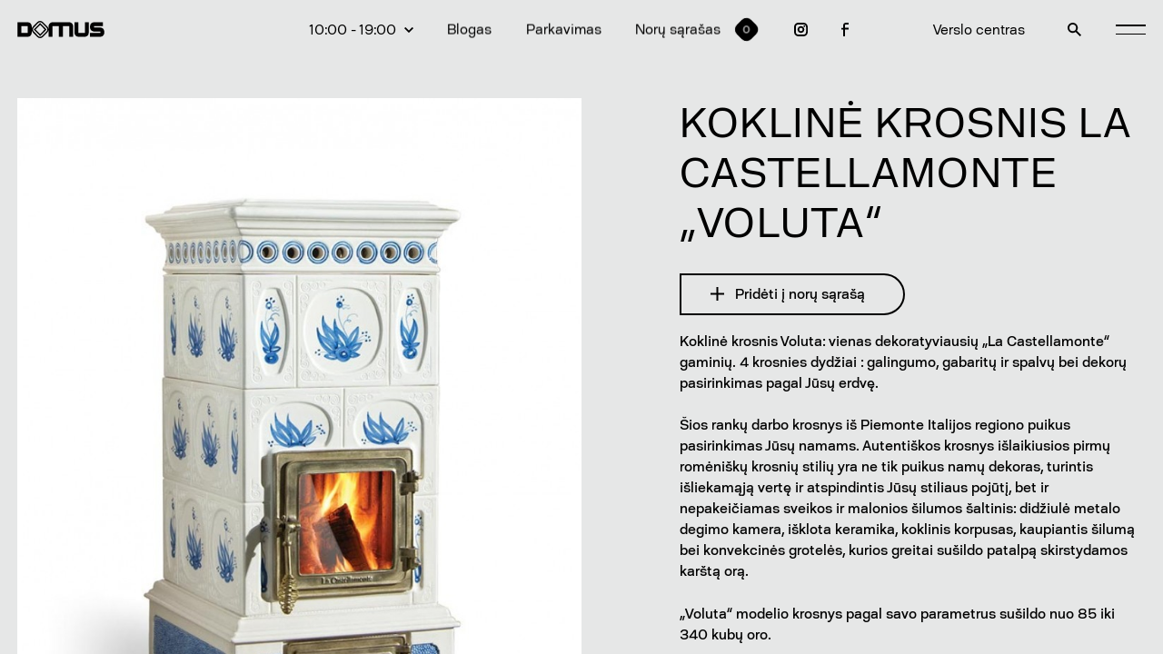

--- FILE ---
content_type: text/html; charset=UTF-8
request_url: https://www.domusgalerija.lt/produktai/zidiniaikrosneles/zidiniai-krosneles/kokline-krosnis-la-castellamonte-voluta
body_size: 7612
content:
<!DOCTYPE html>
<html>
<head>
    	<!-- Start cookieyes banner -->
	<script id="cookieyes" type="text/javascript" src="https://cdn-cookieyes.com/client_data/0169945af5cc78832aea7a2e/script.js"></script>
	<!-- End cookieyes banner -->
        <meta charset="utf-8">
    <meta http-equiv="X-UA-Compatible" content="IE=edge">
    <meta name="viewport" content="width=device-width, initial-scale=1.0, user-scalable=0, minimum-scale=1.0, maximum-scale=1.0">
    <meta name="msapplication-tap-highlight" content="no" />
    
            <title>Koklinė krosnis La Castellamonte „Voluta“ |            Domus galerija</title>
        <meta name="description"
            content="">
    
    <link rel="stylesheet" href="https://www.domusgalerija.lt/combine/9aa611c14675e0f6169ff49561014595-1757408215?v=1.05">
    <link rel="icon" href="https://www.domusgalerija.lt/themes/www/assets/icons/favicon.ico">

        
    <!-- Google Tag Manager -->
  <script>(function(w,d,s,l,i){w[l]=w[l]||[];w[l].push({'gtm.start':
    new Date().getTime(),event:'gtm.js'});var f=d.getElementsByTagName(s)[0],
    j=d.createElement(s),dl=l!='dataLayer'?'&l='+l:'';j.async=true;j.src=
    'https://www.googletagmanager.com/gtm.js?id='+i+dl;f.parentNode.insertBefore(j,f);
    })(window,document,'script','dataLayer','GTM-5KBKT2V');</script>
  <!-- End Google Tag Manager -->
    <!-- Facebook Pixel Code -->
    <script>
    !function(f,b,e,v,n,t,s)
    {if(f.fbq)return;n=f.fbq=function(){n.callMethod?
    n.callMethod.apply(n,arguments):n.queue.push(arguments)};
    if(!f._fbq)f._fbq=n;n.push=n;n.loaded=!0;n.version='2.0';
    n.queue=[];t=b.createElement(e);t.async=!0;
    t.src=v;s=b.getElementsByTagName(e)[0];
    s.parentNode.insertBefore(t,s)}(window, document,'script',
    'https://connect.facebook.net/en_US/fbevents.js');
    fbq('init', '2740149859535522');
    fbq('track', 'PageView');
    </script>
    <!-- End Facebook Pixel Code -->
  
</head>
<body>
<!-- Google Tag Manager (noscript) -->
<noscript><iframe src="https://www.googletagmanager.com/ns.html?id=GTM-5KBKT2V"
height="0" width="0" style="display:none;visibility:hidden"></iframe></noscript>
<!-- End Google Tag Manager (noscript) -->
<noscript><img height="1" width="1" style="display:none"
    src="https://www.facebook.com/tr?id=2740149859535522&ev=PageView&noscript=1"/></noscript>
    <section class="main_menu" style="opacity: 0;">
        <div class="close no_line">
            <svg version="1.1" id="Layer_1" xmlns="http://www.w3.org/2000/svg" xmlns:xlink="http://www.w3.org/1999/xlink" x="0px" y="0px"
	 viewBox="0 0 1428 1428" style="enable-background:new 0 0 1428 1428;" xml:space="preserve">
<polygon points="1428,126.2 1301.7,0 714,587.8 126.2,0 0,126.2 587.7,714 0,1301.7 126.2,1428 714,840.2 1301.7,1428 1428,1301.7 
	840.2,714 "/>
</svg>
        </div>
        <div class="flex">
            <div class="left">
                <a href="/noru-sarasas" class="wishes mobile_only">
                    <span>Norų sąrašas</span>    
                    <span class="wishes_counter"><span>0</span></span>
                </a>
                <div class="big_menu_element">Salonai</div>
                                <a href="https://www.domusgalerija.lt/salonai/svetaines-miegamojo-baldai" class="menu_element" data-id="0">Svetainės, miegamojo baldai</a>
                                <a href="https://www.domusgalerija.lt/salonai/virtuves-baldai-ir-iranga" class="menu_element" data-id="1">Virtuvės baldai ir įranga</a>
                                <a href="https://www.domusgalerija.lt/salonai/apsvietimas" class="menu_element" data-id="2">Apšvietimas</a>
                                <a href="https://www.domusgalerija.lt/salonai/vonios-kambarys-iranga" class="menu_element" data-id="3">Vonios kambarys ir įranga</a>
                                <a href="https://www.domusgalerija.lt/salonai/sienu-lubu-apdaila" class="menu_element" data-id="4">Sienų, lubų apdaila</a>
                                <a href="https://www.domusgalerija.lt/salonai/tekstile-audiniai-uzuolaidos" class="menu_element" data-id="5">Tekstilė, audiniai, užuolaidos</a>
                                <a href="https://www.domusgalerija.lt/salonai/grindys-kilimai" class="menu_element" data-id="6">Grindys, kilimai</a>
                                <a href="https://www.domusgalerija.lt/salonai/biuro-interjero-baldai" class="menu_element" data-id="7">Biuro, darbo kambario baldai</a>
                                <a href="https://www.domusgalerija.lt/salonai/lauko-baldai-terasa-baseinas" class="menu_element" data-id="8">Lauko baldai, baseinai, kepsninės</a>
                                <a href="https://www.domusgalerija.lt/salonai/durys-laiptai" class="menu_element" data-id="9">Durys, laiptai</a>
                                <a href="https://www.domusgalerija.lt/salonai/zidiniaikrosneles" class="menu_element" data-id="10">Židiniai , krosnelės</a>
                                <a href="https://www.domusgalerija.lt/salonai/aksesuarai-ir-iranga" class="menu_element" data-id="11">Interjero aksesuarai</a>
                                <div class="swiper-container">
                    <div class="swiper-wrapper">
                                                <div class="swiper-slide"><img src="/storage/app/media/produktai/tituline3.jpg" alt="Svetainės, miegamojo baldai" /></div>
                                                <div class="swiper-slide"><img src="/storage/app/media/nolte%20web.jpg" alt="Virtuvės baldai ir įranga" /></div>
                                                <div class="swiper-slide"><img src="/storage/app/media/simetria%20sviestuvas.jpg" alt="Apšvietimas" /></div>
                                                <div class="swiper-slide"><img src="/storage/app/media/Kapri%20naujienos/nuances-plyteles-italgraniti-vonios-kambariui.jpg" alt="Vonios kambarys ir įranga" /></div>
                                                <div class="swiper-slide"><img src="/storage/app/media/pink%20web.jpg" alt="Sienų, lubų apdaila" /></div>
                                                <div class="swiper-slide"><img src="/storage/app/media/retroforma%20web.jpeg" alt="Tekstilė, audiniai, užuolaidos" /></div>
                                                <div class="swiper-slide"><img src="/storage/app/media/simetria%20klimas.jpg" alt="Grindys, kilimai" /></div>
                                                <div class="swiper-slide"><img src="/storage/app/media/biuro%20baldai.jpg" alt="Biuro, darbo kambario baldai" /></div>
                                                <div class="swiper-slide"><img src="/storage/app/media/laukas%20web.jpg" alt="Lauko baldai, baseinai, kepsninės" /></div>
                                                <div class="swiper-slide"><img src="/storage/app/media/laiptai.jpeg" alt="Durys, laiptai" /></div>
                                                <div class="swiper-slide"><img src="/storage/app/media/ugnis%20web.jpg" alt="Židiniai , krosnelės" /></div>
                                                <div class="swiper-slide"><img src="/storage/app/media/staliukas%20interjere%20web.jpg" alt="Interjero aksesuarai" /></div>
                                            </div>
                </div>
            </div>
            <div class="right">
                                                    <a href="https://www.domusgalerija.lt/produktai"  class="big_menu_element">Prekės</a>
                                    <a href="https://www.domusgalerija.lt/naujienos"  class="big_menu_element">Naujienos</a>
                                    <a href="https://www.domusgalerija.lt/akcijos"  class="big_menu_element">Akcijos</a>
                                    <a href="https://www.domusgalerija.lt/dovanu-cekis"  class="big_menu_element">Dovanų čekis</a>
                                    <a href="https://www.domusgalerija.lt/planas"  class="big_menu_element">Planas</a>
                                    <a href="/apie-domus-galerija#verslo-centras"  class="big_menu_element">Verslo centras</a>
                                    <a href="https://www.domusgalerija.lt/paslaugos"  class="big_menu_element">Paslaugos</a>
                                    <a href="/paslaugos#architektai"  class="big_menu_element">Architektai</a>
                                    <a href="https://www.domusgalerija.lt/apie-domus-galerija"  class="big_menu_element">Apie domus galeriją</a>
                                    <a href="https://www.domusgalerija.lt/kontaktai"  class="big_menu_element">Kontaktai</a>
                                            </div>
        </div>
    </section>

    <section class="search" style="opacity: 0;">
        <div class="close no_line">
            <svg version="1.1" id="Layer_1" xmlns="http://www.w3.org/2000/svg" xmlns:xlink="http://www.w3.org/1999/xlink" x="0px" y="0px"
	 viewBox="0 0 1428 1428" style="enable-background:new 0 0 1428 1428;" xml:space="preserve">
<polygon points="1428,126.2 1301.7,0 714,587.8 126.2,0 0,126.2 587.7,714 0,1301.7 126.2,1428 714,840.2 1301.7,1428 1428,1301.7 
	840.2,714 "/>
</svg>
        </div>
        <div class="search_holder">
            <input name="search" type="text" placeholder="Paieškos tekstas …" class="js-search" data-url="https://www.domusgalerija.lt/api/search" data-lang="lt" data-notfound="Nieko nerasta, bandykite kitą raktažodį!" />
            <div class="results js-result"></div>
        </div>
    </section>
        
    <header style="transform: translate3d(0,-100%,0);">
        <a href="https://www.domusgalerija.lt" class="logo no_line">
            <svg version="1.1" id="Layer_1" xmlns="http://www.w3.org/2000/svg" xmlns:xlink="http://www.w3.org/1999/xlink" x="0px" y="0px"
	 viewBox="0 0 1537 299.8" style="enable-background:new 0 0 1537 299.8;" xml:space="preserve">
<g>
	<path d="M287.9,149.9l113.6,113.6L515,149.9L401.5,36.3L287.9,149.9z M401.5,231l-81.1-81.1l81.1-81.1l81.1,81.1L401.5,231z"/>
	<path d="M1468.2,115.5h-114.7V92.5h160.6V23.7h-160.6c-38,0.1-68.8,30.8-68.8,68.8v23c0.1,38,30.8,68.8,68.8,68.8h114.7v22.9
		h-183.5V276h183.5c38-0.1,68.7-30.8,68.8-68.8v-22.9C1536.9,146.3,1506.2,115.5,1468.2,115.5z"/>
	<path d="M917.7,23.7H619.4c-38,0.1-68.8,30.8-68.8,68.8V143c-1.5-15.3-7.8-30.1-19.5-41.8L450,20.1c-26.9-26.8-70.4-26.8-97.3,0
		l-81.1,81.1c-11.1,11.1-17.3,25.2-19.2,39.6V92.5c-0.1-38-30.8-68.8-68.8-68.8H0v252.4h183.5c38-0.1,68.8-30.8,68.8-68.8v-48.3
		c1.9,14.5,8.1,28.5,19.2,39.6l65,64.9l16.2,16.2c26.9,26.8,70.4,26.8,97.3,0l81-81.1c11.7-11.7,17.9-26.6,19.5-41.8V276h68.8V92.5
		h114.7V276H803V92.5h114.7V276h68.8V92.5C986.4,54.6,955.6,23.8,917.7,23.7z M183.5,207.2H68.8V92.5h114.7V207.2z M514.8,182.6
		l-80.7,80.7c-18.1,17.9-47.2,17.9-65.3,0L336.6,231l-48.5-48.5c-17.9-18.1-17.9-47.2,0-65.3l80.7-80.7c18.1-17.9,47.2-17.9,65.3,0
		l80.7,80.7C532.7,135.3,532.7,164.5,514.8,182.6z"/>
	<path d="M1192.9,207.2h-114.7V23.7h-68.8v183.5c0.1,38,30.8,68.7,68.8,68.8h114.7c38-0.1,68.7-30.8,68.8-68.8V23.7h-68.8V207.2z"/>
</g>
</svg>
        </a>
        <div class="menu flex">
            <div class="menu flex desktop_only">
                                <div class="times">
                    <div class="times_main flex">
                        <div>10:00 - 19:00</div>
                        <div class="bird">
                            <svg version="1.1" id="Layer_1" xmlns="http://www.w3.org/2000/svg" xmlns:xlink="http://www.w3.org/1999/xlink" x="0px" y="0px"
	 viewBox="0 0 1374.5 848.2" style="enable-background:new 0 0 1374.5 848.2;" xml:space="preserve">
<polygon points="1213.7,0 687.2,526.4 160.9,0 0,160.9 687.2,848.2 1374.5,160.9 "/>
</svg>                        </div>
                    </div>
                    <div class="times_tooltip" style="opacity: 0;">
                        I-V 10:00 - 19:00

VI 10:00 - 16:00
                    </div>
                </div>
                                                                    <a href="https://www.domusgalerija.lt/blogas" >Blogas</a>
                                    <a href="https://www.domusgalerija.lt/parkavimas" >Parkavimas</a>
                                                <a href="/noru-sarasas" class="wishes">
                    <span>Norų sąrašas</span>    
                    <span class="wishes_counter"><span>0</span></span>
                </a>
                                <a href="https://instagram.com/domus_galerija/" target="_blank" class="insta no_line">
                    <svg version="1.1" id="Layer_1" xmlns="http://www.w3.org/2000/svg" xmlns:xlink="http://www.w3.org/1999/xlink" x="0px" y="0px"
	 viewBox="0 0 1294 1294" style="enable-background:new 0 0 1294 1294;" xml:space="preserve">
<g>
	<path d="M647,323.5c-178.7,0-323.5,144.8-323.5,323.5S468.3,970.5,647,970.5S970.5,825.7,970.5,647S825.7,323.5,647,323.5z
		 M647,808.8c-89.3,0-161.8-72.4-161.8-161.8S557.7,485.3,647,485.3S808.8,557.7,808.8,647S736.3,808.8,647,808.8z"/>
	<path d="M889.6,0H404.4C181.2,0.3,0.3,181.2,0,404.4v485.3c0.3,223.2,181.2,404.1,404.4,404.4h485.3
		c223.2-0.4,404-181.2,404.4-404.4V404.4C1293.6,181.2,1112.8,0.4,889.6,0z M1132.3,889.6c0,134-108.6,242.6-242.6,242.6H404.4
		c-134,0-242.6-108.6-242.6-242.6V404.4c0-134,108.6-242.6,242.6-242.6h485.3c134,0,242.6,108.6,242.6,242.6V889.6z"/>
	<circle cx="970.5" cy="323.5" r="80.9"/>
</g>
</svg>                </a>
                                                <a href="https://www.facebook.com/domusgalerija/" target="_blank"class="fb no_line">
                    <svg version="1.1" id="Layer_1" xmlns="http://www.w3.org/2000/svg" xmlns:xlink="http://www.w3.org/1999/xlink" x="0px" y="0px"
	 viewBox="0 0 941.5 1883" style="enable-background:new 0 0 941.5 1883;" xml:space="preserve">
<path d="M588.4,235.4h353.1V0H588.4c-195,0-353.1,158-353.1,353.1v353.1H0v235.4h235.4V1883h235.4V941.5h470.8V706.1H470.8V353.1
	C470.8,288,523.4,235.4,588.4,235.4z"/>
</svg>                </a>
                            </div>
            <div class="menu flex right_menu">
                                                    <a href="/apie-domus-galerija#verslo-centras" class="desktop_only" >Verslo centras</a>
                                                <div class="clock no_line mobile_only" data-open-time>
                    <svg version="1.1" id="Layer_1" xmlns="http://www.w3.org/2000/svg" xmlns:xlink="http://www.w3.org/1999/xlink" x="0px" y="0px"
	 viewBox="0 0 1883 1883" style="enable-background:new 0 0 1883 1883;" xml:space="preserve">
	<polygon points="988.2,470.8 847,470.8 847,1035.7 1341.3,1332.3 1412,1216.9 988.6,965.5 	"/>
	<path d="M942.5,0c-0.8,0-1.5,0-2.3,0C420.2,0.7-0.7,422.9,0,942.8c0.7,520,422.9,940.9,942.8,940.2
		c519.4-0.7,940.2-422.1,940.2-941.5C1883.3,421.8,1462.2,0.3,942.5,0z M941.5,1694.7c-0.1,0-0.3,0-0.4,0
		c-416,0-753.2-337.2-753.2-753.2s337.2-753.2,753.2-753.2s753.2,337.2,753.2,753.2C1694.4,1357.4,1357.4,1694.6,941.5,1694.7z"/>
</svg>                </div>
                <a href="tel:+370 656 39 033" class="phone no_line mobile_only">
                    <svg version="1.1" id="Layer_1" xmlns="http://www.w3.org/2000/svg" xmlns:xlink="http://www.w3.org/1999/xlink" x="0px" y="0px"
	 viewBox="0 0 1634.1 1634.1" style="enable-background:new 0 0 1634.1 1634.1;" xml:space="preserve">
<path d="M1543.4,1135.8c-110.2,0.1-219.8-17.3-324.5-51.7c-9-3.3-18.6-4.8-28.1-4.5c-24.1,0.1-47.2,9.6-64.4,26.4
	l-199.7,199.7C669.3,1174,459.9,964.7,328.3,707.3l200-199.8c24.3-24.2,32.9-60,22.3-92.6C516.2,310.2,498.7,200.6,499,90.4
	c-0.4-49.8-40.6-90-90.4-90.4H90.8C40.7,0.2,0.2,40.7,0,90.8c-0.1,852.3,690.9,1543.3,1543.2,1543.4c0.1,0,0.1,0,0.2,0
	c50.1-0.2,90.6-40.7,90.8-90.8v-316.8C1634,1176.5,1593.4,1135.9,1543.4,1135.8z M184.5,181.5h136.9c5.2,79.6,18.9,158.4,40.8,235.1
	L253.3,525.7C215.4,414.5,192.3,298.8,184.5,181.5z M1452.2,1449.2c-117.4-8.1-233.3-31-345-68l109-108.2v0.1
	c77,21.7,156.1,35.4,236,40.8V1449.2z"/>
</svg>
                </a>
                <div class="search no_line">
                    <svg version="1.1" id="Layer_1" xmlns="http://www.w3.org/2000/svg" xmlns:xlink="http://www.w3.org/1999/xlink" x="0px" y="0px"
	 viewBox="0 0 1411.5 1411.6" style="enable-background:new 0 0 1411.5 1411.6;" xml:space="preserve">
<path d="M960.9,836.2c130.6-183.7,130.6-429.9,0-613.6C791.4-15.7,460.9-71.4,222.7,98C-15.7,267.4-71.4,598,98,836.2
	c169.4,238.3,500,294.1,738.2,124.6l450.5,450.7l124.7-124.7L960.9,836.2z M529.8,882.5c-194.7,0-352.6-157.9-352.6-352.6
	c0.3-194.6,158-352.3,352.6-352.6c194.7,0,352.6,157.9,352.6,352.6S724.6,882.5,529.8,882.5z"/>
</svg>
                </div>
                <div class="burger no_line">
                    <div class="plank"></div>
                    <div class="plank"></div>
                </div>
            </div>
        </div>
    </header>

    <main>
        <div>
<div class="page product_page">

    <section class="product wrapper flex">
        <div class="left">
            <img src="/storage/app/resized/1cb/d94/01d/6_resized_1cbd9401db8ea31a7db4ec5d36a8526d10ac87cd.jpg" alt="Koklinė krosnis La Castellamonte „Voluta“" />
                                    <img src="/storage/app/resized/1bc/9b8/aba/60_resized_1bc9b8abaa160069d0b5101f6c6c2b7389ece5d3.jpg" alt="" />
                        <img src="/storage/app/resized/32c/efa/9a5/62_resized_32cefa9a5938758fe9b31205b36629a253b946ae.jpg" alt="" />
                        <img src="/storage/app/resized/f4e/f36/29f/63_resized_f4ef3629f1dfa23a1ea8ab8fd2712f1fae0242ce.jpg" alt="" />
                        <img src="/storage/app/resized/e05/1b7/9b7/64_resized_e051b79b721de53763ab6f1a810ab6f363329c3c.jpg" alt="" />
                                </div>
        <div class="right">
            <h1>Koklinė krosnis La Castellamonte „Voluta“</h1>
                        <div class="button" data-id="5285" data-action="https://www.domusgalerija.lt/api/wishlist/add" data-to-cart>
                <span class="plus"><svg version="1.1" id="Layer_1" xmlns="http://www.w3.org/2000/svg" xmlns:xlink="http://www.w3.org/1999/xlink" x="0px" y="0px"
	 viewBox="0 0 1529.5 1529.5" style="enable-background:new 0 0 1529.5 1529.5;" xml:space="preserve">
<polygon points="860.3,669.2 860.3,0 669.2,0 669.2,669.2 0,669.2 0,860.3 669.2,860.3 669.2,1529.5 860.3,1529.5 860.3,860.3 
	1529.5,860.3 1529.5,669.2 "/>
</svg></span>
                Pridėti į norų sąrašą
            </div>
            <div itemprop="description">    

	<p>Koklinė krosnis Voluta: vienas dekoratyviausių „La Castellamonte“ gaminių. 4 krosnies dydžiai : galingumo, gabaritų ir spalvų bei dekorų pasirinkimas pagal Jūsų erdvę.</p>

	<p>Šios rankų darbo krosnys iš Piemonte Italijos regiono puikus pasirinkimas Jūsų namams. Autentiškos krosnys išlaikiusios pirmų romėniškų krosnių stilių yra ne tik puikus namų dekoras, turintis išliekamąją vertę ir atspindintis Jūsų stiliaus pojūtį, bet ir nepakeičiamas sveikos ir malonios šilumos šaltinis: didžiulė metalo degimo kamera, išklota keramika, koklinis korpusas, kaupiantis šilumą bei konvekcinės grotelės, kurios greitai sušildo patalpą skirstydamos karštą orą.</p>

	<p>„Voluta“ modelio krosnys pagal savo parametrus sušildo nuo 85 iki 340 kubų oro.</p>

	<p>LA CASTELLAMONTE – KERAMIKOS TRADICIJA</p>

	<table>
		<tbody>
			<tr>
				<th>Šiluminis naudingumas</th>
				<td><a href="https://www.ekozidinys.lt/a/siluminis-naudingumas/78-i-81-i-79-i-82-2/" rel="tag">78% I 81% I 79% I 82%</a></td>
			</tr>
			<tr>
				<th>Galingumas</th>
				<td><a href="https://www.ekozidinys.lt/a/galingumas/3-8kw-i-4-9kw-i-4-10kw-i-5-12kw/" rel="tag">3 – 8kW I 4 – 9kW I 4 – 10kW I 5 – 12kW</a></td>
			</tr>
			<tr>
				<th>Nominalus galingumas</th>
				<td><a href="https://www.ekozidinys.lt/a/nominalus-galingumas/7kw-i-75kw-i-9kw-i-105kw/" rel="tag">7kW I 7,5kW I 9kW I 10,5kW</a></td>
			</tr>
			<tr>
				<th>Šildomas tūris</th>
				<td>85 – 230m³ I 100 – 260m³ I 100 – 280m³ I 140 – 340m³</td>
			</tr>
			<tr>
				<th>CO emisija</th>
				<td><a href="https://www.ekozidinys.lt/a/co-emisija/007-i-01-i-009-i-017-2/" rel="tag">0,07% I 0,1% I 0,09% I 0,17%</a></td>
			</tr>
			<tr>
				<th>Dūmtakio skersmuo</th>
				<td><a href="https://www.ekozidinys.lt/a/dumtakio-skersmuo/o150mm/" rel="tag">Ø150mm</a></td>
			</tr>
			<tr>
				<th>Kuro sąnaudos (kg/h)</th>
				<td><a href="https://www.ekozidinys.lt/a/kuro-sanaudos-kgh/216-i-22-i-27-i-30/" rel="tag">2,16 I 2,2 I 2,7 I 3,0</a></td>
			</tr>
			<tr>
				<th>Išmetamųjų dujų temperatūra</th>
				<td><a href="https://www.ekozidinys.lt/a/ismetamuju-duju-temperatura/274c-i-204c-i-224c-i-196c/" rel="tag">274°C I 204°C I 224°C I 196°C</a></td>
			</tr>
			<tr>
				<th>Vidutiniška kamino trauka</th>
				<td><a href="https://www.ekozidinys.lt/a/vidutiniska-kamino-trauka/11pa/" rel="tag">11Pa</a></td>
			</tr>
			<tr>
				<th>Maksimalus malkos ilgis</th>
				<td><a href="https://www.ekozidinys.lt/a/maksimalus-malkos-ilgis/30-35cm/" rel="tag">30-35cm</a></td>
			</tr>
			<tr>
				<th>Dulkės</th>
				<td><a href="https://www.ekozidinys.lt/a/dulkes/i-24mg-nm%c2%b3-i-i/" rel="tag">– I 24Mg/Nm³ I – I –</a></td>
			</tr>
			<tr>
				<th>Svoris</th>
				<td><a href="https://www.ekozidinys.lt/a/svoris/260kg-i-300kg-i-330kg-i-360kg/" rel="tag">260kg I 300kg I 330kg I 360kg</a></td>
			</tr>
			<tr>
				<th>Gabaritiniai matmenys PxAxG</th>
				<td><a href="https://www.ekozidinys.lt/a/gabaritiniai-matmenys-pxaxg/51x95x60cm-i-51x120x60cm-i-51x143x60cm-i-51x166x60cm/" rel="tag">51x95x60cm I 51x120x60cm I 51x143x60cm I 51x166x60cm</a></td>
			</tr>
		</tbody>
	</table>
</div>
            <div class="product_contacts">
                <div class="product_contacts_label">EKOŽIDINYS.LT:</div>
                <a href="mailto:info@ekozidinys.lt">info@ekozidinys.lt</a>
                <a href="tel:+&#x33;&#55;&#x30;6&#x30;8&#x30;&#55;&#x37;&#x38;&#x38;">+&#51;7&#48;&#54;0&#56;&#x30;7&#x37;&#56;&#56;</a>
                                <a href="https://www.ekozidinys.lt/" target="_blank" class="black_button grey_hover">
                                        www.ekožidinys.lt
                                    </a>
                            </div>

                            <div class="newsletter">
                    <div class="newsletter__form">

                    <h3>GAUKITE ĮKVĖPIMO, ISTORIJŲ IR GERO DIZAINO NAUJIENŲ</h3>
                    <div class="text">
                        <p>Prenumerata el. paštu norintiems žinoti</p>
                    </div>
                    <div class="contact-form">
                        <div class="contact-form-content">
                        <div class="newsletter__top">

                            <div class="input">
                            <input name="email" type="email" />
                            <div class="border"></div>
                            <label><span>El. paštas</span></label>
                            <div class="error-message">
                            </div>
                            </div>
                            <a href="#" class="button js-newsletter" data-url="https://www.domusgalerija.lt/api/subscribe-newsletter" data-label="Prenumeruoti"
                            data-success="Prenumeruota">Prenumeruoti</a>

                        </div>
                        <div class="newsletter__bottom">
                            <div class="checkbox">
                            <label for="check" class="check">
                                <input id="check" name="check" type="checkbox" />
                                <svg xmlns="http://www.w3.org/2000/svg" viewBox="0 0 9.899 9.899">
                                <path d="M.70703693 5.65724239 3.53546405 8.4856695 9.1923183 2.82881526" fill="none"
                                    stroke="none" stroke-width="2" />
                                </svg>
                                Sutinku su <a href="/privatumo-politika" target="_blank">privatumo politika</a>
                                <div class="error-message"></div>
                            </label>
                            </div>
                            <input type="hidden" name="csrf" value="KiJ0bmBtfdoHqb2Tho7Uc3RWMrrx1AdjYHWXttyy">
                            <div class="input-frm"><input type="text" name="qcheck" value=""></form></div>
                        </div>
                        </div>
                    </div>

                    </div>
                    <div class="newsletter__sending">
                    <h3>Siunčiama...</h3>
                    </div>
                    <div class="newsletter__success">
                    <svg xmlns="http://www.w3.org/2000/svg" id="ic_check" viewBox="0 0 48 48">
  <g id="Ellipse_57" fill="none" stroke="#000" stroke-width="2" data-name="Ellipse 57">
    <circle cx="24" cy="24" r="24" stroke="none"/>
    <circle cx="24" cy="24" r="23"/>
  </g>
  <path id="Path_740" fill="none" stroke="#000" stroke-width="2" d="M659.6 2564.205h10v-22" data-name="Path 740" transform="rotate(45 3403.853 512.628)"/>
</svg>                    <h3>PRENUMERATA UŽSAKYTA SĖKMINGAI</h3>
                    <div class="text">
                        <p>Prenumerata el. paštu norintiems žinoti</p>
                    </div>
                    </div>
                </div>
            
        </div>
    </section>

</div>

<footer>
    <div class="flex">
        <a href="https://www.domusgalerija.lt" class="logo no_line">
            <svg version="1.1" id="Layer_1" xmlns="http://www.w3.org/2000/svg" xmlns:xlink="http://www.w3.org/1999/xlink" x="0px" y="0px"
	 viewBox="0 0 1537 299.8" style="enable-background:new 0 0 1537 299.8;" xml:space="preserve">
<g>
	<path d="M287.9,149.9l113.6,113.6L515,149.9L401.5,36.3L287.9,149.9z M401.5,231l-81.1-81.1l81.1-81.1l81.1,81.1L401.5,231z"/>
	<path d="M1468.2,115.5h-114.7V92.5h160.6V23.7h-160.6c-38,0.1-68.8,30.8-68.8,68.8v23c0.1,38,30.8,68.8,68.8,68.8h114.7v22.9
		h-183.5V276h183.5c38-0.1,68.7-30.8,68.8-68.8v-22.9C1536.9,146.3,1506.2,115.5,1468.2,115.5z"/>
	<path d="M917.7,23.7H619.4c-38,0.1-68.8,30.8-68.8,68.8V143c-1.5-15.3-7.8-30.1-19.5-41.8L450,20.1c-26.9-26.8-70.4-26.8-97.3,0
		l-81.1,81.1c-11.1,11.1-17.3,25.2-19.2,39.6V92.5c-0.1-38-30.8-68.8-68.8-68.8H0v252.4h183.5c38-0.1,68.8-30.8,68.8-68.8v-48.3
		c1.9,14.5,8.1,28.5,19.2,39.6l65,64.9l16.2,16.2c26.9,26.8,70.4,26.8,97.3,0l81-81.1c11.7-11.7,17.9-26.6,19.5-41.8V276h68.8V92.5
		h114.7V276H803V92.5h114.7V276h68.8V92.5C986.4,54.6,955.6,23.8,917.7,23.7z M183.5,207.2H68.8V92.5h114.7V207.2z M514.8,182.6
		l-80.7,80.7c-18.1,17.9-47.2,17.9-65.3,0L336.6,231l-48.5-48.5c-17.9-18.1-17.9-47.2,0-65.3l80.7-80.7c18.1-17.9,47.2-17.9,65.3,0
		l80.7,80.7C532.7,135.3,532.7,164.5,514.8,182.6z"/>
	<path d="M1192.9,207.2h-114.7V23.7h-68.8v183.5c0.1,38,30.8,68.7,68.8,68.8h114.7c38-0.1,68.7-30.8,68.8-68.8V23.7h-68.8V207.2z"/>
</g>
</svg>
        </a>
        <div>
                        <a href="https://instagram.com/domus_galerija/" target="_blank" class="insta no_line">
                <svg version="1.1" id="Layer_1" xmlns="http://www.w3.org/2000/svg" xmlns:xlink="http://www.w3.org/1999/xlink" x="0px" y="0px"
	 viewBox="0 0 1294 1294" style="enable-background:new 0 0 1294 1294;" xml:space="preserve">
<g>
	<path d="M647,323.5c-178.7,0-323.5,144.8-323.5,323.5S468.3,970.5,647,970.5S970.5,825.7,970.5,647S825.7,323.5,647,323.5z
		 M647,808.8c-89.3,0-161.8-72.4-161.8-161.8S557.7,485.3,647,485.3S808.8,557.7,808.8,647S736.3,808.8,647,808.8z"/>
	<path d="M889.6,0H404.4C181.2,0.3,0.3,181.2,0,404.4v485.3c0.3,223.2,181.2,404.1,404.4,404.4h485.3
		c223.2-0.4,404-181.2,404.4-404.4V404.4C1293.6,181.2,1112.8,0.4,889.6,0z M1132.3,889.6c0,134-108.6,242.6-242.6,242.6H404.4
		c-134,0-242.6-108.6-242.6-242.6V404.4c0-134,108.6-242.6,242.6-242.6h485.3c134,0,242.6,108.6,242.6,242.6V889.6z"/>
	<circle cx="970.5" cy="323.5" r="80.9"/>
</g>
</svg>            </a>
                                    <a href="https://www.facebook.com/domusgalerija/" target="_blank"class="fb no_line">
                <svg version="1.1" id="Layer_1" xmlns="http://www.w3.org/2000/svg" xmlns:xlink="http://www.w3.org/1999/xlink" x="0px" y="0px"
	 viewBox="0 0 941.5 1883" style="enable-background:new 0 0 941.5 1883;" xml:space="preserve">
<path d="M588.4,235.4h353.1V0H588.4c-195,0-353.1,158-353.1,353.1v353.1H0v235.4h235.4V1883h235.4V941.5h470.8V706.1H470.8V353.1
	C470.8,288,523.4,235.4,588.4,235.4z"/>
</svg>            </a>
                    </div>
    </div>
    <div class="flex bottom_menu desktop_only">
        <div>© 2026 Domus galerija. Visos teisės saugomos</div>
        <a href="tel:+370 656 39 033">+370 656 39 033</a>
        <a href="mailto:&#x69;n&#x66;&#111;&#64;&#100;&#x6f;&#x6d;&#x75;&#x73;g&#97;&#x6c;e&#114;&#x69;&#106;a&#46;lt">&#105;&#110;&#102;&#111;&#64;&#100;om&#x75;&#115;&#103;al&#101;&#114;&#x69;&#106;&#x61;&#46;&#108;&#x74;</a>
        <a href="#">P. Lukšio g. 32, Vilnius</a>
                <a href="/privatumo-politika">Privatumo politika</a>
                <div>Sukurta: <a href="https://www.imagine.lt" target="_blank">Imagine</a></div>
    </div>
    <div class="bottom_menu_mobile mobile_only">
        <div class="flex">
            <div class="left">
                <a href="tel:+370 656 39 033">+370 656 39 033</a>
                <a href="mailto:&#x69;n&#x66;&#111;&#64;&#x64;&#x6f;&#109;u&#x73;&#103;&#x61;&#108;&#101;r&#105;&#106;a&#x2e;&#x6c;&#116;">&#105;&#110;&#x66;&#x6f;&#x40;&#x64;&#111;m&#x75;sg&#97;&#108;e&#114;&#105;ja&#46;&#108;&#x74;</a>
                <a href="#">P. Lukšio g. 32, Vilnius</a>
            </div>
            <div class="right">
                                <a href="/privatumo-politika">Privatumo politika</a>
                                <div>Sukurta: <a href="https://www.imagine.lt" target="_blank">Imagine</a></div>
            </div>
        </div>
        <div class="copy">© 2026 Domus galerija. Visos teisės saugomos</div>
    </div>
</footer>

</div>
</main>

    <section class="popup_overlay">
    <div class="popup advertising">
        <div class="close no_line" data-close-pop>
            <svg version="1.1" id="Layer_1" xmlns="http://www.w3.org/2000/svg" xmlns:xlink="http://www.w3.org/1999/xlink" x="0px" y="0px"
	 viewBox="0 0 1428 1428" style="enable-background:new 0 0 1428 1428;" xml:space="preserve">
<polygon points="1428,126.2 1301.7,0 714,587.8 126.2,0 0,126.2 587.7,714 0,1301.7 126.2,1428 714,840.2 1301.7,1428 1428,1301.7 
	840.2,714 "/>
</svg>
        </div>
                            </div>
        <div class="popup time">
        <div class="close no_line" data-close-pop>
            <svg version="1.1" id="Layer_1" xmlns="http://www.w3.org/2000/svg" xmlns:xlink="http://www.w3.org/1999/xlink" x="0px" y="0px"
	 viewBox="0 0 1428 1428" style="enable-background:new 0 0 1428 1428;" xml:space="preserve">
<polygon points="1428,126.2 1301.7,0 714,587.8 126.2,0 0,126.2 587.7,714 0,1301.7 126.2,1428 714,840.2 1301.7,1428 1428,1301.7 
	840.2,714 "/>
</svg>
        </div>
        <div class="time_holder">
            <div class="time_heading">Darbo laikas:</div>
            <div class="time_content">
                I-V 10:00 - 19:00

VI 10:00 - 16:00
            </div>
        </div>
    </div>
    </section> 
  <script type="text/javascript" src="https://www.domusgalerija.lt/themes/www/assets/bundle.js?v=1.04"></script>

      
    </body>
</html>

--- FILE ---
content_type: text/css; charset=UTF-8
request_url: https://www.domusgalerija.lt/combine/9aa611c14675e0f6169ff49561014595-1757408215?v=1.05
body_size: 14856
content:
html{box-sizing:border-box}body{padding:0}*,:after,:before{box-sizing:inherit}*{margin:0;outline:none;padding:0}td{vertical-align:top}img{border:none;display:block}map{display:none}embed,object{display:block}.wf{width:100%}.hf,.whf{height:100%}.whf{width:100%}.wh1{height:1px;width:1px}.posrel{position:relative}.tar{text-align:right}.tal{text-align:left}.tac{text-align:center}.taj{text-align:justify}.ma{margin:auto}.m0a{margin:0 auto}.curp{cursor:pointer}.nowrap{white-space:nowrap}.di{display:inline}.dib{display:inline-block}.dn{display:none}.fl{float:left}.fr{float:right}.vat{vertical-align:top}.vam{vertical-align:middle}.vab{vertical-align:bottom}.clear,.clr{clear:both}.clrf{clear:both!important;display:block!important;float:none!important;height:1px!important;margin:0!important;padding:0!important;width:1px!important}.cl:after{clear:both;content:"";display:table}.debug table,table.debug{border:1px dotted #c33;border-collapse:collapse}.debug td,td.debug{border:1px dotted #ff7769}.debug div,div.debug{border:1px dotted #33c}.debug span,span.debug{border:1px dotted #3c3}@media handheld,projection,screen,speech,tty,tv{.forPrint{display:none}}@media print{.forScreen{display:none}}.inv{display:fixed;left:-9999px;top:-9999px;visibility:hidden;z-index:-1}ul.uns{list-style:none}input[type=text]{-webkit-appearance:none;-moz-appearance:none;appearance:none;border:none;border-radius:0;box-shadow:none;outline:none}@font-face{font-display:swap;font-family:David;font-style:normal;font-weight:400;src:url(../themes/www/assets/fonts/c0861a1bfbcf9fb54aabc909a4d8981b.woff2) format("woff2"),url(../themes/www/assets/fonts/6d5d49076227970e3fe03bd0b75e8cfa.woff) format("woff")}@font-face{font-display:swap;font-family:David;font-style:normal;font-weight:300;src:url(../themes/www/assets/fonts/35871cd828ef0edbdaad92859aed2ea3.woff2) format("woff2"),url(../themes/www/assets/fonts/f483ec5f047a69eb9ee519bfe2fbcb7b.woff) format("woff")}html{font-family:sans-serif;-ms-text-size-adjust:100%;-webkit-text-size-adjust:100%}body{margin:0}article,aside,details,figcaption,figure,footer,header,hgroup,main,menu,nav,section,summary{display:block}audio,canvas,progress,video{display:inline-block;vertical-align:baseline}audio:not([controls]){display:none;height:0}[hidden],template{display:none}a{background-color:transparent}a:active,a:hover{outline:0}abbr[title]{border-bottom:1px dotted}b,strong{font-weight:700}dfn{font-style:italic}h1{font-size:2em;margin:.67em 0}mark{background:#ff0;color:#000}small{font-size:80%}sub,sup{font-size:75%;line-height:0;position:relative;vertical-align:baseline}sup{top:-.5em}sub{bottom:-.25em}img{border:0}svg:not(:root){overflow:hidden}figure{margin:1em 40px}hr{box-sizing:content-box;height:0}pre{overflow:auto}code,kbd,pre,samp{font-family:monospace,monospace;font-size:1em}button,input,optgroup,select,textarea{color:inherit;font:inherit;margin:0}button{overflow:visible}button,select{text-transform:none}button,html input[type=button],input[type=reset],input[type=submit]{-webkit-appearance:button;cursor:pointer}button[disabled],html input[disabled]{cursor:default}button::-moz-focus-inner,input::-moz-focus-inner{border:0;padding:0}input{line-height:normal}input[type=checkbox],input[type=radio]{box-sizing:border-box;padding:0}input[type=number]::-webkit-inner-spin-button,input[type=number]::-webkit-outer-spin-button{height:auto}input[type=search]{-webkit-appearance:textfield;box-sizing:content-box}input[type=search]::-webkit-search-cancel-button,input[type=search]::-webkit-search-decoration{-webkit-appearance:none}fieldset{border:1px solid silver;margin:0 2px;padding:.35em .625em .75em}legend{border:0;padding:0}textarea{overflow:auto}optgroup{font-weight:700}table{border-collapse:collapse;border-spacing:0}td,th{padding:0}body,html{transition:opacity 1.5s}body{background-color:#e6e7e7;color:#000;font-family:David;font-size:1.6rem;font-weight:300;height:100%;overflow:hidden;width:100%}@media screen and (max-width:1000px){body{font-size:1.4rem}}body.white_body{background-color:#fff}html{font-size:.7316vw;overflow-x:hidden;width:100%}@media screen and (max-width:1000px){html{-webkit-overflow-scrolling:touch;font-size:62.5%;overflow-y:scroll}}html.opened_pop main,html.opened_search main,html.opened main{pointer-events:none}@media screen and (max-width:1000px){html.opened,html.opened_pop,html.opened_search{overflow:hidden}}main{-webkit-overflow-scrolling:touch;height:100vh;max-width:100vw;overflow-x:hidden;overflow-y:scroll}@media screen and (max-width:1000px){main{height:auto;overflow:hidden}}.wrapper{display:block;margin:0 auto;max-width:136.6rem;padding:0 2rem;position:relative;width:100%}.wrapper.left_wrapper{margin:0;max-width:91.5rem}.wrapper.left_wrapper--pb{padding-bottom:2.5rem}.wrapper.left_wrapper--xl{max-width:104.5rem}@media screen and (max-width:1000px){.wrapper{padding:0 1.5rem}}.flex{display:flex}.flex>.left,.flex>.right{display:inline-block;width:50%}::-moz-selection{background:rgba(41,41,41,.4)}::selection{background:rgba(41,41,41,.4)}h1,h2{font-family:David;font-size:4.8rem;font-weight:300;letter-spacing:.15rem;line-height:123%;margin:0 0 3.8rem;text-transform:uppercase}@media screen and (max-width:1000px){h1,h2{font-size:3.2rem;letter-spacing:.1rem}}h2{margin:0 0 4rem}@media screen and (max-width:1000px){h2{margin:0 0 3.6rem}}h3{font-family:David;font-size:2.4rem;font-weight:400;letter-spacing:.15rem;line-height:123%;margin:5rem 0 1.5rem}@media screen and (max-width:1000px){h3{font-size:2rem;letter-spacing:.1rem}}@media screen and (min-width:1001px){.mobile_only{display:none!important}}@media screen and (max-width:1000px){.desktop_only{display:none!important}}*{flex-shrink:0}.table_slider,p,ul{line-height:160%;margin:2.5rem 0}.table_slider:first-child,p:first-child,ul:first-child{margin-top:0}.table_slider:last-child,p:last-child,ul:last-child{margin-bottom:0}.grey_background{background:#e6e7e7}.page{padding:11.5rem 0 14rem;position:relative;z-index:2}@media screen and (min-width:1001px){.page{min-height:calc(100vh - 11.4rem)}}@media screen and (max-width:1000px){.page{padding:8rem 0 11rem}}ul{padding:0 0 0 1.7rem}table{table-layout:fixed;text-align:left;width:100%}table tr{border-bottom:.2rem solid #000}table th{color:#96999c;font-family:David;font-weight:300}table td,table th{padding:1.8rem 4rem 1.8rem 0}table td:last-child,table th:last-child{padding-right:0}@media screen and (max-width:1000px){.table_slider{-webkit-overflow-scrolling:touch;margin-left:-1.5rem;overflow-x:scroll;overflow-y:hidden;padding-left:1.5rem;width:100vw}.table_slider table{min-width:91.5rem;position:relative}.table_slider table:before{background-color:#e6e7e7;content:"";display:block;height:100%;position:absolute;right:0;top:0;width:1.5rem;z-index:2}}svg{display:block;height:100%;width:100%}.select-dropdown span,a{color:#000;display:inline-block;position:relative;text-decoration:none;-webkit-user-select:none;-moz-user-select:none;-ms-user-select:none;user-select:none}.select-dropdown span:before,a:before{background:#000;bottom:-.4rem;content:"";display:block;height:.2rem;left:50%;position:absolute;transform:translate3d(-50%,0,0);transition:width .45s;width:0;will-change:width}@media screen and (min-width:1025px){.select-dropdown span:hover:before,a:hover:before{width:100%}}.select-dropdown span.no_line:before,a.no_line:before{display:none}p a{text-decoration:underline}p a:before{display:none}.no_line{cursor:pointer;transition:opacity .45s;-webkit-user-select:none;-moz-user-select:none;-ms-user-select:none;user-select:none;will-change:opacity}@media screen and (min-width:1025px){.no_line:hover{opacity:.45}}.swiper-wrapper{will-change:transform}.close{height:7.6rem;padding:3rem;position:absolute;right:0;top:0;width:7.6rem;z-index:3}@media screen and (max-width:1000px){.close{right:-1rem;top:-1rem}}.tags{margin:1.2rem -.4rem}.tag{background-color:#e6e7e7;border-radius:1.6rem;color:#000;display:inline-block;margin:.8rem .4rem;padding:.7rem 1.2rem;transition:background-color .45s,color .45s;-webkit-user-select:none;-moz-user-select:none;-ms-user-select:none;user-select:none;will-change:background-color,color}.tag:before{display:none}@media screen and (min-width:1025px){.tag:hover{background-color:#cdcecf}}.tag.active{background-color:#000;color:#fff;pointer-events:none}.product_contacts{font-size:2.4rem;margin-top:3.5rem}.product_contacts a:not(.black_button){display:table;padding:.3rem 0}.product_contacts a:not(.black_button):before{bottom:-.1rem}.product_contacts .product_contacts_label{margin-bottom:.4rem}.product_contacts .black_button{font-size:1.6rem;margin-top:1.2rem}.wishes{align-items:center;display:inline-flex}.wishes:before{transform:translate3d(calc(-50% - 1.95rem),0,0)}@media screen and (min-width:1025px){.wishes:hover:before{width:calc(100% - 7.9rem)}}.wishes_counter{background-color:#000;border-radius:33%;color:#fff;display:inline-block;font-size:1.56rem;height:3.12rem;line-height:3.12rem;margin-left:1.5rem;text-align:center;transform:translateZ(0) rotate(45deg) scale(.77);transform-origin:center center!important;transition:background-color .45s,color .45s,transform .45s;white-space:nowrap;width:3.12rem;will-change:background-color,color,transform}.wishes_counter span{display:block;transform:translateZ(0) rotate(-45deg);transform-origin:center center}.wishes_counter.pop{transform:translateZ(0) rotate(45deg) scale(1.1)}.issuu-wrap iframe{border:0!important}.black_button,.button{-webkit-appearance:none;-moz-appearance:none;appearance:none;webkit-appearance:none;align-items:center;border:.2rem solid #000;border-radius:0 2.5rem 2.5rem 0;box-shadow:none;cursor:pointer;display:inline-flex;flex-grow:0;justify-content:center;max-width:100%;overflow:hidden;padding:1.3rem 4.5rem 1.3rem 3.5rem;text-align:center;text-overflow:ellipsis;transition:background-color .45s,color .45s;-webkit-user-select:none;-moz-user-select:none;-ms-user-select:none;user-select:none;white-space:nowrap;will-change:background-color,color}.black_button .play,.button .play{border-color:transparent transparent transparent #000;border-style:solid;border-width:6px 0 6px 12px;display:block;height:0;margin-right:1.2rem;transition:border-color .45s;width:0;will-change:border-color,color}.black_button .pin,.black_button .plus,.button .pin,.button .plus{display:inline-block;height:1.6rem;margin-right:1.2rem;width:1.2rem}.black_button .pin svg *,.black_button .plus svg *,.button .pin svg *,.button .plus svg *{fill:#000;transition:fill .45s;will-change:fill}.black_button .plus,.button .plus{height:1.6rem;width:1.6rem}@media screen and (min-width:1025px){.black_button:hover,.button:hover{background-color:#000;color:#fff}.black_button:hover .play,.button:hover .play{border-color:transparent transparent transparent #fff}.black_button:hover .pin svg *,.black_button:hover .plus svg *,.button:hover .pin svg *,.button:hover .plus svg *{fill:#fff}}.black_button.white_button,.button.white_button{border-color:#fff;color:#fff}.black_button.white_button .play,.button.white_button .play{border-color:transparent transparent transparent #fff}@media screen and (min-width:1025px){.black_button.white_button:hover,.button.white_button:hover{background-color:#fff;color:#000}.black_button.white_button:hover .play,.button.white_button:hover .play{border-color:transparent transparent transparent #000}}.black_button{background-color:#000;border-radius:1.7rem;color:#fff;font-family:David;padding:.7rem 2rem}.black_button:before{display:none}@media screen and (min-width:1025px){.black_button:hover{background-color:#fff;color:#000}.black_button.grey_hover:hover{background-color:#e6e7e7}}section.pagination{align-items:center;display:flex;justify-content:center;margin-top:5rem}section.pagination>*{display:inline-block;font-family:David;font-weight:400;margin:0 .3rem;padding:1.5rem}section.pagination>:before{bottom:.4rem}@media screen and (max-width:1000px){section.pagination>*{margin:0 .4rem;padding:1.5rem .75rem}}@media screen and (min-width:1025px){section.pagination>:hover:before{width:calc(100% - 3rem)}}section.pagination>.active:before{width:calc(100% - 3rem)}section.pagination svg{height:1.6rem;width:3.6rem}section.pagination svg *{fill:#000}#cookies{background-color:#96999c;bottom:2rem;left:2rem;max-width:34rem;opacity:0;padding:2.5rem;pointer-events:none;position:fixed;transform:translate3d(-120%,0,0);transition:transform .45s,opacity .45s;will-change:transform,opacity;z-index:10}#cookies.show{opacity:1!important;pointer-events:all;transform:translateZ(0)}#cookies a{font-family:David;font-weight:400}#cookies a:before{width:100%}#cookies .button{margin-top:2.5rem;width:100%}@media screen and (max-width:1000px){#cookies{bottom:1.5rem;left:1.5rem;line-height:160%;max-width:calc(100% - 3rem);padding:1.5rem;width:calc(100% - 3rem)}#cookies .button{line-height:120%}}header{align-items:center;display:flex;height:7rem;justify-content:space-between;position:fixed;transform:translate3d(0,-100%,0);transition:height .45s,background-color .45s,color .45s,transform 1s;width:100%;will-change:height,background-color,color,transform;z-index:5}@media screen and (max-width:1000px){header{height:5.2rem}}header.ready{transform:translateZ(0)!important}header .logo{display:inline-block;height:6rem;padding:2rem;width:14.3rem}@media screen and (min-width:1025px){header .logo:hover{opacity:1}}header .logo svg *{transition:fill .45s}@media screen and (max-width:1000px){header .logo{height:4.7rem;padding:1.5rem;width:11.7rem}}header a{display:inline-block;padding:2rem;transition:color .45s;will-change:color}header a:before{bottom:1.6rem;transition:background-color .45s,width .45s;will-change:background-color,width}@media screen and (min-width:1025px){header a:hover:before{width:calc(100% - 4rem)}}header .menu{align-items:center}header .search{display:inline-block;height:5.6rem;margin-left:1rem;padding:2rem;width:5.6rem}@media screen and (max-width:1000px){header .search{height:4.6rem;margin-left:.5rem;padding:1.5rem;width:4.6rem}}header .clock,header .phone{cursor:pointer;display:inline-block;margin-left:.5rem;padding:1.5rem}header .clock svg *,header .phone svg *{transition:fill .45s}header .phone{height:4.7rem;width:4.7rem}header .clock{height:5rem;width:5rem}header .burger{align-items:center;display:inline-flex;flex-direction:column;height:5.2rem;justify-content:center;padding:2rem;width:7.6rem}@media screen and (max-width:1000px){header .burger{height:4.2rem;margin-left:.5rem;padding:1.5rem;width:6.6rem}}header .plank{background-color:#000;height:.2rem;margin:.4rem 0;transition:background-color .45s;width:100%;will-change:background-color}header .times_main{align-items:center}header .bird{height:.8rem;margin-left:1rem;transform:translateZ(0) rotate(0);transform-origin:center center!important;transition:transform .45s;width:1rem;will-change:transform}header .times_tooltip{background:#000;border-radius:1.2rem;color:#fff;left:1rem;line-height:140%;opacity:0;padding:1.2rem;pointer-events:none;position:absolute;top:calc(100% - 1rem);transform:translate3d(0,1rem,0);transition:opacity .45s,transform .45s;width:100%;will-change:opacity,transform}header .times_tooltip:before{bottom:100%;content:"";display:block;height:3.4rem;left:0;position:absolute;width:100%}header .times{padding:2rem;position:relative;-webkit-user-select:none;-moz-user-select:none;-ms-user-select:none;user-select:none}@media screen and (min-width:1025px){header .times:hover .times_tooltip{opacity:1!important;pointer-events:all;transform:translateZ(0)}header .times:hover .bird{transform:translateZ(0) rotate(180deg)}}@media screen and (max-width:1024px){header .times{cursor:pointer}header .times.open .times_tooltip{opacity:1!important;pointer-events:all;transform:translateZ(0)}header .times.open .bird{transform:translateZ(0) rotate(180deg)}}header .insta{height:5.6rem;width:5.6rem}header .fb{height:5.6rem;width:4.8rem}header .right_menu{margin-left:6rem}@media screen and (max-width:1000px){header .right_menu{margin-left:0}}header .no_line svg *{transition:fill .45s;will-change:fill}header.white{color:#fff}header.white .bird svg *,header.white .logo svg *,header.white .no_line svg *{fill:#fff}header.white a{color:#fff}header.white a:before{background-color:#fff}header.white .wishes_counter{background-color:#fff;color:#000}header.small,header.white .plank{background-color:#fff}header.small{color:#000;height:5.6rem}@media screen and (max-width:1000px){header.small{height:5.2rem}}header.small .bird svg *,header.small .logo svg *,header.small .no_line svg *{fill:#000}header.small a{color:#000}header.small a:before{background-color:#000}header.small .wishes_counter{background-color:#000;color:#fff}header.small .plank{background-color:#000}footer .logo{display:inline-block;height:6rem;padding:2rem;width:14.3rem}@media screen and (min-width:1025px){footer .logo:hover{opacity:1}}@media screen and (max-width:1000px){footer .logo{height:4.7rem;padding:1.5rem;width:11.7rem}}footer a{display:inline-block;padding:2rem}footer a:before{bottom:1.6rem}@media screen and (min-width:1025px){footer a:hover:before{width:calc(100% - 4rem)}}@media screen and (max-width:1000px){footer a{padding:1.5rem}}footer .insta{height:5.6rem;width:5.6rem}@media screen and (max-width:1000px){footer .insta{height:4.6rem;width:4.6rem}}footer .fb{height:5.6rem;width:4.8rem}@media screen and (max-width:1000px){footer .fb{height:4.6rem;width:3.8rem}}footer .flex{align-items:center;justify-content:space-between}footer .bottom_menu{color:#96999c;margin-top:-.5rem;padding-left:2rem}footer .bottom_menu a{color:#96999c}footer .bottom_menu a:before{background-color:#96999c}footer .bottom_menu div a{padding-left:0}footer .bottom_menu div a:before{margin-left:-1rem}@media screen and (min-width:1025px){footer .bottom_menu div a:hover:before{width:calc(100% - 2rem)}}footer .bottom_menu_mobile{color:#96999c;margin-top:.9rem}footer .bottom_menu_mobile .flex{align-items:flex-start}footer .bottom_menu_mobile a{color:#96999c;padding:.5rem 1.5rem}footer .bottom_menu_mobile .right{text-align:right}footer .bottom_menu_mobile .right a{padding-left:.3rem}footer .copy{margin:.9rem 0 0;padding:1.5rem 1.5rem 2.4rem}footer.dark{background:#292929;position:relative}footer.dark:before{background-color:#292929;bottom:100%;content:"";display:block;height:14.1rem;left:0;position:absolute;width:100%}footer.dark svg *{fill:#fff}footer.white{background-color:#fff;position:relative}footer.white:before{background-color:#fff;bottom:100%;content:"";display:block;height:14.1rem;left:0;position:absolute;width:100%}section.main_menu{-webkit-overflow-scrolling:touch;bottom:0;left:0;opacity:0;overflow-x:hidden;overflow-y:scroll;pointer-events:none;position:fixed;right:0;top:0;transform:translate3d(0,-100vh,0);transition:transform .45s,opacity .45s;will-change:opacity,transform;z-index:10}section.main_menu>.flex{min-height:100vh}@media screen and (max-width:1000px){section.main_menu>.flex{display:block}}section.main_menu .menu_element{color:#fff;display:table;font-size:2.4rem;line-height:140%;max-width:calc(100% - 26.1rem);padding:.3rem 1.5rem}section.main_menu .menu_element:before{background-color:#fff;bottom:.4rem}@media screen and (min-width:1025px){section.main_menu .menu_element:hover:before{width:calc(100% - 3rem)}}@media screen and (max-width:1280px){section.main_menu .menu_element{padding:.6rem 1.5rem}}@media screen and (max-width:1000px){section.main_menu .menu_element{display:block;font-size:2rem;max-width:100%;padding:.8rem 0}}section.main_menu .big_menu_element{display:table;font-size:3.6rem;line-height:140%;padding:.1rem 1.5rem;text-transform:uppercase}section.main_menu .big_menu_element:before{bottom:.5rem}@media screen and (min-width:1025px){section.main_menu .big_menu_element:hover:before{width:calc(100% - 3rem)}}@media screen and (max-width:1280px){section.main_menu .big_menu_element{padding:.5rem 1.5rem}}@media screen and (max-width:1000px){section.main_menu .big_menu_element{display:block;font-size:2.5rem;padding:.8rem 0}}section.main_menu .left{background-color:#292929;color:#fff;padding:2.5rem;position:relative}section.main_menu .left .big_menu_element{padding-bottom:1.5rem}@media screen and (max-width:1000px){section.main_menu .left{padding:1.5rem 1.5rem 3rem;width:100%}section.main_menu .left .big_menu_element{font-size:3.2rem}}section.main_menu .right{background-color:#96999c;padding:2.5rem}@media screen and (max-width:1000px){section.main_menu .right{padding:2.2rem 1.5rem;width:100%}}section.main_menu .swiper-container{bottom:0;height:24.6rem;pointer-events:none;position:absolute;right:0;width:24.6rem}section.main_menu .swiper-container img{height:24.6rem;-o-object-fit:cover;object-fit:cover;-o-object-position:center;object-position:center;width:24.6rem}@media screen and (max-width:1000px){section.main_menu .swiper-container{display:none}section.main_menu .close svg *{fill:#fff}}section.main_menu .wishes{color:#fff;padding-bottom:2.9rem}section.main_menu .wishes .wishes_counter{background-color:#fff;color:#000}html.opened section.main_menu{opacity:1!important;pointer-events:all;transform:translateZ(0)}section.search{-webkit-overflow-scrolling:touch;background:#e6e7e7;bottom:0;left:0;opacity:0;overflow-x:hidden;overflow-y:scroll;pointer-events:none;position:fixed;right:0;top:0;transform:translate3d(0,-100vh,0);transition:transform .45s,opacity .45s;will-change:opacity,transform;z-index:10}section.search .search_holder{margin:0 auto;max-width:83rem;padding:10rem 2rem;width:100%}@media screen and (max-width:1000px){section.search .search_holder{padding:7rem 1.5rem}}section.search input{background:transparent;border-bottom:.2rem solid #000;display:block;font-size:3.6rem;margin-bottom:4.5rem;padding:1.7rem 0;text-transform:uppercase;width:100%}section.search input::-webkit-input-placeholder{color:rgba(0,0,0,.3);opacity:1;transform:translateZ(0);-webkit-transition:transform .25s,opacity .25s,color .25s;transition:transform .25s,opacity .25s,color .25s}section.search input:-moz-placeholder,section.search input::-moz-placeholder{color:rgba(0,0,0,.3);opacity:1;transform:translateZ(0);-moz-transition:transform .25s,opacity .25s,color .25s;transition:transform .25s,opacity .25s,color .25s}section.search input:-ms-input-placeholder{color:rgba(0,0,0,.3);opacity:1;transform:translateZ(0);-ms-transition:transform .25s,opacity .25s,color .25s;transition:transform .25s,opacity .25s,color .25s}section.search input.error::-webkit-input-placeholder{color:rgba(255,0,0,.5)}section.search input.error:-moz-placeholder,section.search input.error::-moz-placeholder{color:rgba(255,0,0,.5)}section.search input.error:-ms-input-placeholder{color:rgba(255,0,0,.5)}section.search input:focus::-webkit-input-placeholder{opacity:0;transform:translate3d(-15px,0,0)}section.search input:focus:-moz-placeholder,section.search input:focus::-moz-placeholder{opacity:0;transform:translate3d(-15px,0,0)}section.search input:focus:-ms-input-placeholder{opacity:0;transform:translate3d(-15px,0,0)}@media screen and (max-width:1000px){section.search input{font-size:3.2rem;padding:1.2rem 0}}section.search .results_group{margin:2.5rem 0}section.search .results_heading{color:#96999c;margin-bottom:.6rem}section.search a{display:table;font-family:David;padding:.6rem 0}section.search a:before{bottom:.2rem}html.opened_search section.search{opacity:1!important;pointer-events:all;transform:translateZ(0)}section.grid_2,section.grid_3,section.grid_5{margin:15.5rem 0}section.grid_2.grid_3,section.grid_3.grid_3,section.grid_5.grid_3{margin-top:7.2rem}@media screen and (max-width:1000px){section.grid_2,section.grid_3,section.grid_5{margin:8rem 0}section.grid_2.grid_3,section.grid_3.grid_3,section.grid_5.grid_3{margin-top:8.4rem}}section.grid_2 .grid_text,section.grid_3 .grid_text,section.grid_5 .grid_text{line-height:150%}section.grid_2 .grid,section.grid_3 .grid,section.grid_5 .grid{gap:4.5rem 2.5rem;display:grid;grid-template-columns:repeat(3,minmax(0,1fr));grid-template-rows:auto}@media screen and (max-width:1000px){section.grid_2 .grid,section.grid_3 .grid,section.grid_5 .grid{gap:4.5rem 1.5rem;grid-template-columns:repeat(2,minmax(0,1fr))}}section.grid_2 a.grid_element,section.grid_3 a.grid_element,section.grid_5 a.grid_element{cursor:pointer;display:block;transition:opacity .65s;-webkit-user-select:none;-moz-user-select:none;-ms-user-select:none;user-select:none;will-change:opacity}section.grid_2 a.grid_element:before,section.grid_3 a.grid_element:before,section.grid_5 a.grid_element:before{display:none}@media screen and (min-width:1025px){section.grid_2 a.grid_element:hover,section.grid_3 a.grid_element:hover,section.grid_5 a.grid_element:hover{opacity:.55}}section.grid_2 .aspect_holder,section.grid_3 .aspect_holder,section.grid_5 .aspect_holder{margin-bottom:1rem;padding-top:100%;position:relative}section.grid_2 img,section.grid_3 img,section.grid_5 img{display:block;height:100%;left:0;-o-object-fit:cover;object-fit:cover;-o-object-position:center;object-position:center;position:absolute;top:0;width:100%}section.grid_2 .grid_grey,section.grid_3 .grid_grey,section.grid_5 .grid_grey{color:#96999c;margin:.5rem 0 .8rem}section.grid_2 .grid_price,section.grid_3 .grid_price,section.grid_5 .grid_price{align-items:center;display:flex;font-size:2.4rem;margin:1.5rem 0}@media screen and (max-width:1000px){section.grid_2 .grid_price,section.grid_3 .grid_price,section.grid_5 .grid_price{display:block;font-size:2rem}}section.grid_2 .old_price,section.grid_3 .old_price,section.grid_5 .old_price{color:#96999c;flex-grow:1;font-size:1.6rem;padding:0 2rem;text-align:center;text-decoration:line-through}@media screen and (max-width:1000px){section.grid_2 .old_price,section.grid_3 .old_price,section.grid_5 .old_price{display:block;flex-grow:0;font-size:1.4rem;margin-top:.5rem;padding:0;text-align:left}}section.grid_2 .grid_element>:last-child,section.grid_3 .grid_element>:last-child,section.grid_5 .grid_element>:last-child{margin-bottom:0}section.grid_2 .button,section.grid_3 .button,section.grid_5 .button{margin-top:5rem}section.grid_2 .grid_button_holder,section.grid_3 .grid_button_holder,section.grid_5 .grid_button_holder{justify-content:center}section.grid_5 .grid{grid-template-columns:repeat(5,minmax(0,1fr))}@media screen and (max-width:1000px){section.grid_5 .grid{grid-template-columns:repeat(2,minmax(0,1fr))}}section.grid_2 .grid{grid-template-columns:repeat(2,minmax(0,1fr))}@media screen and (max-width:1000px){section.grid_2 .grid{grid-template-columns:minmax(0,1fr)}}section.grid_2 .aspect_holder{padding-top:65.5%}.list_page section.grid_2{margin:0}section.salons_grid .grid{gap:2.5rem 2.5rem;display:grid;grid-template-columns:repeat(5,minmax(0,1fr));grid-template-rows:auto}@media screen and (max-width:1000px){section.salons_grid .grid{gap:1.5rem 1.5rem;grid-template-columns:repeat(2,minmax(0,1fr))}}section.salons_grid .grid_element{align-items:center;border:.1rem solid #e6e7e7;display:flex;flex-direction:column;height:36rem;justify-content:space-between;padding:3.6rem}@media screen and (max-width:1000px){section.salons_grid .grid_element{height:24rem;padding:2.5rem}}section.salons_grid .contact{padding:.5rem}section.salons_grid .contact:before{bottom:0}@media screen and (min-width:1025px){section.salons_grid .contact:hover:before{width:calc(100% - 1rem)}}section.salons_grid .black_button{margin-top:1.2rem}section.salons_grid .logo_link{display:flex;height:16rem;margin-bottom:1.5rem;width:100%}section.salons_grid .logo_link img{height:auto;margin:auto;max-height:80%;max-width:90%;width:auto}@media screen and (max-width:1000px){section.salons_grid .logo_link{height:7.5rem}}section.salons_grid .name{flex-grow:1;font-family:David;font-size:2.4rem;font-weight:400;padding:2.5rem 0 2.3rem;text-align:center}@media screen and (max-width:1000px){section.salons_grid .name{font-size:2rem;padding-top:0}}.home_page{padding-top:0}section.subhero{padding:0 2rem}section.subhero img,section.subhero video{display:block;height:32vw;left:0;-o-object-fit:cover;object-fit:cover;-o-object-position:center;object-position:center;top:0;width:100%}@media screen and (max-width:1000px){section.subhero img,section.subhero video{height:59.7vw}}.subhero-pagination{display:flex;justify-content:center;margin-top:2.4rem}.subhero-pagination .swiper-pagination-bullet{background:transparent;border:2px solid #000;height:1.6rem;margin:0 .6rem;opacity:1;width:1.6rem}.subhero-pagination .swiper-pagination-bullet-active{background:#000}section.hero{margin-bottom:7.2rem;min-height:100vh;position:relative}@media screen and (max-width:1000px){section.hero{height:100vh;margin-bottom:3.2rem;min-height:0;transition:height .4s;will-change:height}}section.hero .swiper-container{height:100%;width:100%}section.hero img,section.hero video{display:block;height:100%;left:0;-o-object-fit:cover;object-fit:cover;-o-object-position:center;object-position:center;position:absolute;top:0;width:100%}section.hero h2{color:#fff;flex-shrink:1;margin:auto;opacity:0;position:relative;text-align:center;transform:translate3d(0,100%,0);transition:transform 2s ease,opacity 2s ease;will-change:transform,opacity;z-index:3}@media screen and (max-width:1000px){section.hero h2{margin:auto auto 0}}section.hero .swiper-slide{box-sizing:border-box;display:flex;height:100%;min-height:100vh;padding:3.5rem 6rem;position:relative;width:100%}section.hero .swiper-slide:before{background-color:rgba(0,0,0,.25);content:"";display:block;height:100%;left:0;position:absolute;top:0;width:100%;z-index:2}@media screen and (max-width:1000px){section.hero .swiper-slide{min-height:0;padding:6rem 1.5rem 1.5rem}}section.hero .rhomb{background-color:#000;border-radius:2rem;height:10rem;left:50%;position:absolute;top:50%;transform:translate3d(-50%,-50%,0) rotate(45deg);transform-origin:center center;width:10rem}section.hero .nav_text,section.hero .rhomb{opacity:0;transition:opacity .45s;will-change:opacity}section.hero .nav_text{margin:1.7rem 0;position:relative}section.hero .nav_content{transform:translate3d(0,1.8rem,0);transition:transform .45s;will-change:transform}section.hero .swiper_nav{align-items:center;color:#fff;cursor:pointer;display:flex;flex-direction:column;height:12rem;justify-content:center;margin-top:-6rem;position:absolute;text-align:center;top:50%;-webkit-user-select:none;-moz-user-select:none;-ms-user-select:none;user-select:none;width:12rem;z-index:2}section.hero .swiper_nav.swiper_next{right:13rem}@media screen and (max-width:1000px){section.hero .swiper_nav.swiper_next{right:-2.8rem}}section.hero .swiper_nav.swiper_prev{left:13rem}@media screen and (max-width:1000px){section.hero .swiper_nav.swiper_prev{left:-2.8rem}}section.hero .swiper_nav svg{height:1.6rem;margin:1.7rem 0;position:relative;width:3.6rem}@media screen and (min-width:1025px){section.hero .swiper_nav:hover .nav_text,section.hero .swiper_nav:hover .rhomb{opacity:1}section.hero .swiper_nav:hover .nav_content{transform:translateZ(0)}}section.hero .scroll_bottom{bottom:0;color:#fff;left:0;padding:3.5rem;pointer-events:none;position:absolute;text-align:center;width:100%;z-index:3}@media screen and (max-width:1000px){section.hero .scroll_bottom{display:none}}section.hero .swiper-slide-active h2{opacity:1;transform:translateZ(0)}section.hero.heading_left .swiper_nav.swiper_next,section.hero.heading_right .swiper_nav.swiper_next{right:4rem}@media screen and (max-width:1000px){section.hero.heading_left .swiper_nav.swiper_next,section.hero.heading_right .swiper_nav.swiper_next{right:-2.8rem}}section.hero.heading_left .swiper_nav.swiper_prev,section.hero.heading_right .swiper_nav.swiper_prev{left:4rem}@media screen and (max-width:1000px){section.hero.heading_left .swiper_nav.swiper_prev,section.hero.heading_right .swiper_nav.swiper_prev{left:-2.8rem}}section.hero.heading_left .scroll_bottom,section.hero.heading_right .scroll_bottom{display:none}section.hero.heading_left h2,section.hero.heading_right h2{margin:auto 0 0;text-align:left}section.hero.heading_right h2{margin:auto 0 0 auto;text-align:right}section.chess{background:#292929;margin-bottom:7.5rem;margin-top:23rem}@media screen and (max-width:1000px){section.chess{margin-bottom:0;margin-top:8rem}}section.chess .chess_text{align-items:center;color:#fff;display:inline-flex;flex-direction:column;justify-content:center;min-height:calc(100% - 7.5rem);padding:15rem 7.5rem;text-align:center}@media screen and (max-width:1000px){section.chess .chess_text{padding:7rem 2rem 4.5rem}}section.chess h2{margin:0}section.chess .chess_img{min-height:calc(50vw - 3.2rem)}section.chess .chess_img img{display:block;height:100%;-o-object-fit:cover;object-fit:cover;-o-object-position:center;object-position:center;width:100%}section.chess .icon{height:12rem;margin:0 auto 3.5rem;-o-object-fit:contain;object-fit:contain;-o-object-position:bottom center;object-position:bottom center;width:12rem}section.chess .button{margin-top:4.2rem}section.chess .chess_comment{margin-top:.5rem}section.chess .chess_row{display:flex;margin:-7.5rem 0}section.chess .chess_row>*{width:calc(50% - 1.2rem)}section.chess .chess_row>:first-child{margin-right:2.4rem}section.chess .chess_row:first-child .chess_text{padding-top:7.5rem}section.chess .chess_row:last-child .chess_text{padding-bottom:7.5rem}@media screen and (max-width:1000px){section.chess .chess_row{flex-direction:column;margin:0}section.chess .chess_row>*{width:100%}section.chess .chess_row>:first-child{margin-right:0}section.chess .chess_row:first-child .chess_text{padding-top:7rem}section.chess .chess_row:last-child .chess_text{padding-bottom:4.5rem}section.chess .chess_row:nth-child(2n) .chess_text{order:1}section.chess .chess_row:nth-child(2n) .chess_img{order:2}}section.chess .chess_contacts{font-family:David;font-size:2.4rem;font-weight:400;margin-top:1.5rem}section.chess .chess_contacts a{color:#fff;display:table;padding:.4rem 0}section.chess .chess_contacts a:before{background-color:#fff;bottom:0}section.filter_top{margin-bottom:15.5rem}section.filter_top.has_scroll{margin-bottom:10.5rem}@media screen and (max-width:1000px){section.filter_top{margin-bottom:8rem}section.filter_top.has_scroll{margin-bottom:5.5rem}section.filter_top h1{margin-bottom:2.7rem}}section.filter_top .list{grid-gap:0 7rem;display:grid;grid-template-columns:repeat(3,minmax(0,1fr));grid-template-rows:auto}@media screen and (max-width:1000px){section.filter_top .list{grid-template-columns:100%}}section.filter_top a{display:table;font-size:2.4rem;padding:1.1rem 0}@media screen and (max-width:1000px){section.filter_top a{font-size:2rem}}section.filter_top a:before{bottom:.4rem}section.filter_top a.active:before{width:100%}section.filter_top .description{color:#96999c;margin-bottom:0;margin-top:3.5rem;max-width:90rem}section.filter_main{margin-bottom:0}section.filter_main.has_scroll{padding-top:7rem}@media screen and (max-width:1000px){section.filter_main.has_scroll{padding-top:4.5rem}}section.filter_main .tags{margin-bottom:3.5rem;margin-top:-1.5rem}section.filter_main .filter_head{align-items:center;justify-content:space-between;margin-bottom:4rem;position:relative;z-index:2}@media screen and (max-width:1000px){section.filter_main .filter_head{display:block;margin-bottom:3.3rem}}section.filter_main .filter_inputs{align-items:center;display:inline-flex}section.filter_main .filter_inputs>*{margin-left:1.7rem}@media screen and (max-width:1000px){section.filter_main .filter_inputs{display:block}section.filter_main .filter_inputs>*{margin-left:0}section.filter_main .filter_inputs .filter_label{margin-bottom:1.2rem}}section.filter_main h2{margin:0;max-width:calc(100% - 52rem)}@media screen and (max-width:1000px){section.filter_main h2{margin-bottom:3.7rem;max-width:100%}}section.filter_main .selected_holder{align-items:center;background-color:#e6e7e7;border-radius:1.6rem;display:flex;min-width:19rem;padding:.8rem 2.7rem;position:relative;transition:background-color .45s;-webkit-user-select:none;-moz-user-select:none;-ms-user-select:none;user-select:none;will-change:background-color;z-index:2}@media screen and (max-width:1024px){section.filter_main .selected_holder{cursor:pointer}}section.filter_main .selected_holder svg{height:.6rem;margin-left:.7rem;position:absolute;right:1.4rem;transform:translateZ(0) rotate(0);transform-origin:center center!important;transition:transform .45s;width:1rem;will-change:transform}section.filter_main .select_options{background-color:#cdcecf;border-radius:1.6rem;left:0;opacity:0;padding:1rem 2.6rem 1rem 2.7rem;pointer-events:none;position:absolute;top:calc(100% + .8rem);transform:translate3d(0,1rem,0);transition:opacity .45s,transform .45s;width:100%;will-change:opacity,transform}section.filter_main .select_options:before{bottom:100%;content:"";display:block;height:3.5rem;position:absolute;width:100%}section.filter_main .option{cursor:pointer;display:table;padding:.6rem 0;position:relative}@media screen and (max-width:1000px){section.filter_main .option{display:block}}section.filter_main .option:before{background:#000;bottom:.1rem;content:"";display:block;height:.2rem;left:50%;position:absolute;transform:translate3d(-50%,0,0);transition:width .45s;width:0;will-change:width}@media screen and (min-width:1025px){section.filter_main .option:hover:before{width:100%}}section.filter_main .select{position:relative;-webkit-user-select:none;-moz-user-select:none;-ms-user-select:none;user-select:none}@media screen and (min-width:1025px){section.filter_main .select:hover .selected_holder{background-color:#cdcecf}section.filter_main .select:hover .selected_holder svg{transform:translateZ(0) rotate(180deg)}section.filter_main .select:hover .select_options{opacity:1;pointer-events:all;transform:translateZ(0)}}@media screen and (max-width:1024px){section.filter_main .select{z-index:3}section.filter_main .select.open .selected_holder{background-color:#cdcecf}section.filter_main .select.open .selected_holder svg{transform:translateZ(0) rotate(180deg)}section.filter_main .select.open .select_options{opacity:1;pointer-events:all;transform:translateZ(0)}}@media screen and (max-width:1000px){section.filter_main .select{margin-bottom:1.6rem}}section.filter_main .input_holder{position:relative;width:16rem}@media screen and (max-width:1000px){section.filter_main .input_holder{width:100%}}section.filter_main .input_holder svg{height:1.6rem;margin-top:-.8rem;pointer-events:none;position:absolute;right:1.4rem;top:50%;width:1.6rem;z-index:2}section.filter_main .input_holder .input_holder--btn{background-color:transparent;border:0;cursor:pointer;height:1.6rem;margin-top:-.8rem;position:absolute;right:1.4rem;top:50%;width:1.6rem}section.filter_main .input_holder .input_holder--btn svg{right:0!important}section.filter_main input{-moz-appearance:none;appearance:none;-webkit-appearance:none;background-color:#e6e7e7;border:none;border-radius:1.6rem;box-shadow:none;padding:.8rem 4.2rem .8rem 1.4rem;transition:background-color .45s;width:100%;will-change:background-color}section.filter_main input::-webkit-input-placeholder{color:rgba(0,0,0,.3);opacity:1;transform:translateZ(0);-webkit-transition:transform .25s,opacity .25s,color .25s;transition:transform .25s,opacity .25s,color .25s}section.filter_main input:-moz-placeholder,section.filter_main input::-moz-placeholder{color:rgba(0,0,0,.3);opacity:1;transform:translateZ(0);-moz-transition:transform .25s,opacity .25s,color .25s;transition:transform .25s,opacity .25s,color .25s}section.filter_main input:-ms-input-placeholder{color:rgba(0,0,0,.3);opacity:1;transform:translateZ(0);-ms-transition:transform .25s,opacity .25s,color .25s;transition:transform .25s,opacity .25s,color .25s}section.filter_main input.error::-webkit-input-placeholder{color:rgba(255,0,0,.5)}section.filter_main input.error:-moz-placeholder,section.filter_main input.error::-moz-placeholder{color:rgba(255,0,0,.5)}section.filter_main input.error:-ms-input-placeholder{color:rgba(255,0,0,.5)}section.filter_main input:focus::-webkit-input-placeholder{opacity:0;transform:translate3d(-15px,0,0)}section.filter_main input:focus:-moz-placeholder,section.filter_main input:focus::-moz-placeholder{opacity:0;transform:translate3d(-15px,0,0)}section.filter_main input:focus:-ms-input-placeholder{opacity:0;transform:translate3d(-15px,0,0)}section.filter_main input:focus{background-color:#cdcecf}.salon_page section.grid_5{background-color:#fff;margin:0;padding-top:15.5rem}@media screen and (max-width:1000px){.salon_page section.grid_5{padding-top:8rem}}section.product{font-family:David;font-weight:400}section.product h1{margin-bottom:3rem}section.product img{height:auto;margin-bottom:2.5rem;width:100%}section.product img:last-child{margin-bottom:0}section.product .right{padding:0 0 11.5rem 11.5rem}section.product .tag{background-color:#fff}@media screen and (min-width:1025px){section.product .tag:hover{background-color:#000;color:#fff}}section.product .price{align-items:center;display:flex;font-size:2.4rem;margin-bottom:1.5rem}section.product .old_price{color:#96999c;font-family:David;font-size:1.6rem;font-weight:300;margin-left:3.7rem;text-decoration:line-through}@media screen and (max-width:1000px){section.product{flex-direction:column}section.product .left{order:2;width:100%}section.product .right{order:1;padding:0 0 4.8rem;width:100%}section.product h1{margin-bottom:1.6rem}section.product img{margin-bottom:1.5rem}}.single_page section.grid_2{margin-bottom:0}section.single .product_contacts{margin-top:5.5rem}section.single .date{color:#96999c;margin:-2.5rem 0 3.5rem}section.single .swiper-container{background-color:#292929;cursor:-webkit-grab;cursor:grab;height:56.25vw;margin:5rem 0 5rem -2rem;position:relative;width:100vw}@media screen and (max-width:1000px){section.single .swiper-container{height:149.87vw;margin:3rem 0 3rem -1.5rem}}section.single .swiper-container:last-child{margin-bottom:0}section.single .swiper-container:first-child{margin-top:0}section.single .swiper-slide{display:inline-flex}section.single .swiper-slide img{height:auto;margin:auto;max-height:calc(100% - 12rem);max-width:calc(100% - 22rem);width:auto}@media screen and (max-width:1000px){section.single .swiper-slide img{max-height:calc(100% - 22rem);max-width:calc(100% - 3rem)}}section.single .nav_text{margin:1.7rem 0;opacity:0;position:relative;transition:opacity .45s;will-change:opacity}section.single .nav_content{transform:translate3d(0,1.8rem,0);transition:transform .45s;will-change:transform}section.single .swiper_nav{align-items:center;color:#fff;cursor:pointer;display:flex;flex-direction:column;height:11rem;justify-content:center;margin-top:-5.5rem;position:absolute;text-align:center;top:50%;-webkit-user-select:none;-moz-user-select:none;-ms-user-select:none;user-select:none;width:11rem;z-index:2}section.single .swiper_nav.swiper_next{right:0}section.single .swiper_nav.swiper_prev{left:0}section.single .swiper_nav svg{height:1.6rem;margin:1.7rem 0;position:relative;width:3.6rem}@media screen and (min-width:1025px){section.single .swiper_nav:hover .nav_text{opacity:1}section.single .swiper_nav:hover .nav_content{transform:translateZ(0)}}@media screen and (max-width:1000px){section.single .swiper_nav{bottom:2rem;height:7rem;margin-top:0;top:auto;width:7rem}section.single .swiper_nav.swiper_next{margin-right:-7rem;right:50%}section.single .swiper_nav.swiper_prev{left:50%;margin-left:-7rem}}section.single .dual,section.single .full{margin:5rem 0 5rem -2rem;padding:0 2rem}@media screen and (max-width:1000px){section.single .dual,section.single .full{margin:3rem 0 3rem -1.5rem;padding:0}}section.single .dual img,section.single .full img{-o-object-fit:cover;object-fit:cover;-o-object-position:center;object-position:center}section.single .full img{height:56.25vw;width:100%}@media screen and (max-width:1000px){section.single .dual{display:block;padding:0 1.5rem}}section.single .dual img{height:calc(60vw - 3.9rem);width:calc(50% - 1.25rem)}section.single .dual img:first-child{margin-right:2.5rem}@media screen and (max-width:1000px){section.single .dual img{height:auto;margin-top:1.5rem;width:100%}section.single .dual img:first-child{margin:0}}section.coupon img{margin-top:2.5rem;width:100%}section.coupon .coupon_bottom_info{background-color:#292929;border-bottom:.1rem solid #707070;color:#fff;position:relative}section.coupon .coupon_bottom_info a{color:#fff}section.coupon .coupon_bottom_info a:before{background-color:#fff}section.coupon .left_info{max-width:78rem;padding:3.5rem 0 4rem;width:calc(100% - 30rem)}@media screen and (max-width:1000px){section.coupon .left_info{max-width:100%;padding:3rem 0 4rem;width:100%}}section.coupon .right_info{bottom:0;bottom:1rem;font-family:David;font-size:2.4rem;font-weight:400;position:absolute;right:2rem;text-align:right}@media screen and (max-width:1000px){section.coupon .right_info{padding-bottom:1rem;position:static}}section.tour{position:relative}section.tour .with_mask{height:56.25vw;margin-top:5rem;position:relative;width:100%}section.tour .with_mask:before{background-color:#000;content:"";display:block;height:100%;left:0;opacity:.36;position:absolute;top:0;width:100%;z-index:2}section.tour .with_mask img{height:100%;left:0;-o-object-fit:cover;object-fit:cover;-o-object-position:center;object-position:center;position:absolute;top:0;width:100%}section.tour .button{margin:auto;position:relative;z-index:3}section.tour .tour_sphere{height:12rem;position:absolute;right:2rem;width:12rem}section.tour .tour_sphere svg *{fill:#000}@media screen and (max-width:1000px){section.tour .tour_sphere{display:none}}.services_page section.chess{margin-bottom:23rem;margin-top:7.5rem;position:relative}.services_page section.chess:before{background-color:#292929;bottom:100%;content:"";display:block;height:100%;left:0;position:absolute;width:100%}.services_page section.chess h2{margin-bottom:3rem;text-align:left}.services_page section.chess .chess_text{align-items:flex-start;text-align:left}.services_page section.chess p{margin-top:0}@media screen and (max-width:1000px){.services_page section.chess{margin-bottom:8rem;margin-top:0}.services_page section.chess h2{padding-left:0}.services_page section.chess .chess_text{padding-left:0;padding-right:0}.services_page section.chess .chess_row:first-child .chess_text{padding-top:0}}.services_page section.salons_grid{justify-content:flex-start;margin-top:15.5rem}.services_page section.salons_grid .grid_element{height:auto}@media screen and (max-width:1000px){.services_page section.salons_grid{margin-top:8rem}}.newsletter-container{margin-top:7.2rem}.newsletter{background:#fff;overflow:hidden;position:relative;width:100%}.newsletter__form{opacity:1;transform:translateY(0)}.newsletter__form,.newsletter__sending,.newsletter__success{align-items:center;display:flex;flex-direction:column;padding:3.6rem;transition:opacity .3s ease-in-out,transform .3s ease-in-out}.newsletter__sending,.newsletter__success{background:#fff;height:100%;justify-content:center;left:0;opacity:0;position:absolute;top:0;transform:translateY(-100%);width:100%;z-index:1}.newsletter__sending svg,.newsletter__success svg{height:4.8rem;margin-bottom:2.4rem;width:4.8rem}.newsletter__sending{z-index:2}.newsletter__success{z-index:3}.newsletter h3{font-size:3.6rem;margin:0 0 1.6rem;text-align:center}.newsletter .text{color:#96999c;font-size:1.6rem;margin:0 0 2.4rem;text-align:center}.newsletter__top{margin:0 auto;max-width:65rem;width:100%}@media screen and (max-width:1000px){.newsletter__top{flex-direction:column}.newsletter__top .button,.newsletter__top .input{width:100%}}.newsletter__bottom{margin-top:2.4rem}.newsletter.sending .newsletter__form{opacity:0;transform:translateY(100%)}.newsletter.sending .newsletter__sending{opacity:1;transform:translateY(0)}.newsletter.success .newsletter__form{opacity:0;transform:translateY(100%)}.newsletter.success .newsletter__success{opacity:1;transform:translateY(0)}.newsletter.success .newsletter__sending{opacity:0;transform:translateY(100%)}.newsletter .contact-form{background:transparent;height:auto;min-height:auto;padding:0;width:100%}.newsletter .contact-form .contact-form-content{align-items:center;color:#96999c;display:flex;flex-direction:column;width:100%}.newsletter .contact-form .contact-form-content .input{flex-grow:1;margin:0}.newsletter .contact-form .contact-form-content .input .border{border-color:rgba(0,0,0,.24)}.newsletter .contact-form .contact-form-content .input label span{background:#fff;color:#96999c}.newsletter .contact-form .contact-form-content .input+.button{margin-left:1.6rem}@media screen and (max-width:1000px){.newsletter .contact-form .contact-form-content .input+.button{margin-left:0;margin-top:1.6rem}}.newsletter .contact-form .contact-form-content .input .error-message{font-size:1.2rem;margin-top:.3rem}.newsletter .contact-form .contact-form-content .check input{border-color:#000}.newsletter .contact-form .contact-form-content .check input:checked{background:#000;border-color:#000}.newsletter .contact-form .contact-form-content .check input:checked+svg path{stroke:#fff}.newsletter .contact-form .contact-form-content .check:hover input:not(:checked)+svg path{stroke:#000}.newsletter .newsletter__top{align-items:center;display:flex}.contact-form{background:#292929;margin-bottom:3rem;min-height:100vh;padding:12rem 2rem 0;position:relative;z-index:1}.contact-form .contact-form-content{color:#fff;display:flex;justify-content:space-between}.contact-form .contact-form-content .left{width:51.6rem}.contact-form .contact-form-content .right{position:relative;width:69.6rem}.contact-form .contact-form-content .right img{height:100%;left:0;-o-object-fit:cover;object-fit:cover;-o-object-position:center;object-position:center;position:absolute;top:0;width:100%}@media screen and (max-width:1000px){.contact-form .contact-form-content{flex-direction:column}.contact-form .contact-form-content .left{margin-bottom:4.8rem;width:100%}.contact-form .contact-form-content .right{margin-bottom:9rem;padding-bottom:100%;width:100%}}.contact-form .input{margin-bottom:3.6rem;position:relative}.contact-form .input input{background:transparent;border:0;height:4.8rem;padding:0 1.6rem;width:100%}.contact-form .input input:focus+.border{border-width:2px}.contact-form .input label{height:4.8rem;left:0;line-height:4.8rem;padding:0 .8rem;pointer-events:none;position:absolute;top:0;transition:transform .3s ease-in-out}.contact-form .input label span{background:#292929;color:hsla(0,0%,100%,.24);padding:0 .8rem}.contact-form .input .border{border:1px solid hsla(0,0%,100%,.24);border-bottom-right-radius:2.4rem;border-top-right-radius:2.4rem;height:100%;left:0;pointer-events:none;position:absolute;top:0;width:100%}.contact-form .input.has-focus label,.contact-form .input.has-value label{transform:scale(.875) translate(-.8rem,-2.8rem)}.contact-form .input.has-focus.input-select label,.contact-form .input.has-value.input-select label{transform:scale(.875) translate(-1.6rem,-2.8rem)}.contact-form .select-dropdown{background:#cdcecf;border-radius:1.2rem;left:0;margin-top:.8rem;opacity:0;padding:1.2rem 0;pointer-events:none;position:absolute;top:100%;width:100%;z-index:2}.contact-form .select-dropdown>div{cursor:pointer;padding:.7rem 2.4rem}.contact-form .select-dropdown>div span{color:#000}@media screen and (min-width:1025px){.contact-form .select-dropdown>div:hover span:before{width:100%}}.contact-form .input-select input{pointer-events:none}.contact-form .input-select svg{height:.8rem;position:absolute;right:2.4rem;top:50%;transform:translateY(-50%);width:1.6rem}.contact-form .input-select .click{height:100%;left:0;position:absolute;top:0;width:100%;z-index:1}.contact-form .input-select.has-focus .select-dropdown{opacity:1;pointer-events:all}.contact-form .form-footer{align-items:center;display:flex;justify-content:space-between}.contact-form .form-footer a:before{background:#fff}.contact-form .form-footer a{color:#fff}@media screen and (max-width:1000px){.contact-form .form-footer{align-items:flex-start;flex-direction:column}.contact-form .form-footer .button{margin-top:3.6rem;width:100%}}.contact-form .error-message{color:#ec4115;font-size:1.4rem;left:1.6rem;margin-top:.6rem;position:absolute;top:100%}.contact-form .check{align-items:center;display:flex;position:relative;white-space:nowrap}.contact-form .check .error-message{left:2.6rem}.contact-form .check svg{display:none;height:1.6rem;left:0;padding:.2rem;position:absolute;top:-.1rem;width:1.6rem}.contact-form .check input{-webkit-appearance:none;-moz-appearance:none;appearance:none;background:transparent;border:2px solid #fff;border-radius:0;display:inline-block;height:1.6rem;margin-right:1rem;width:1.6rem}.contact-form .check input:checked{background:#fff;border-color:#fff}.contact-form .check input:checked+svg{display:block}.contact-form .check a{margin-left:.5rem}.contact-form .has-error .border{border-color:#ec4115}.contact-form .has-error label span{color:#ec4115}section.about_top{margin-bottom:15.5rem}section.about_top img{height:100%;-o-object-fit:cover;object-fit:cover;-o-object-position:center;object-position:center;width:100%}section.about_top .right{padding-left:11.5rem}section.about_top .about_salons{font-size:3.6rem;line-height:140%;margin-top:7.5rem;text-transform:uppercase}@media screen and (max-width:1000px){section.about_top{flex-direction:column;margin-bottom:8rem}section.about_top .left,section.about_top .right{padding-left:0;width:100%}section.about_top .left{order:2}section.about_top .right{order:1}section.about_top .about_salons{font-size:3.2rem;margin:5rem 0}}section.about_bottom{background-color:#292929;border-bottom:.1rem solid hsla(0,0%,100%,.24);color:#fff;margin-top:15.5rem}@media screen and (max-width:1000px){section.about_bottom{border-bottom:none;margin-top:8rem}section.about_bottom .wrapper{display:block}section.about_bottom .wrapper>.left,section.about_bottom .wrapper>.right{width:100%}}section.about_bottom img{width:100%}section.about_bottom .left{padding:7rem 11.5rem 2rem 0}@media screen and (max-width:1000px){section.about_bottom .left{padding:7rem 0 4.5rem}}section.about_bottom .tag{pointer-events:none}section.about_bottom h2{margin-bottom:2.5rem}@media screen and (max-width:1000px){section.about_bottom h2{margin-bottom:1.2rem}}section.about_bottom .acc{margin:3.5rem 0 4.5rem}section.about_bottom a{color:#fff}section.about_bottom a:before{background-color:#fff}section.about_bottom .plus{height:1.6rem;margin-top:-.8rem;position:absolute;right:0;top:50%;transform:translateZ(0) scale(1);transform-origin:center center!important;transition:transform .45s;width:1.6rem;will-change:transform}section.about_bottom .plus:after,section.about_bottom .plus:before{background-color:#fff;content:"";display:block;height:100%;left:50%;margin-left:-.1rem;position:absolute;width:.2rem}section.about_bottom .plus:after{height:.2rem;left:0;margin-left:0;margin-top:-.1rem;top:50%;width:100%}section.about_bottom .plus:before{transition:opacity .45s;will-change:opacity}section.about_bottom .acc_head{cursor:pointer;font-family:David;font-size:2.4rem;font-weight:400;padding:1.5rem 3.6rem 1.5rem 0;position:relative;-webkit-user-select:none;-moz-user-select:none;-ms-user-select:none;user-select:none}@media screen and (max-width:1000px){section.about_bottom .acc_head{font-size:2rem}}@media screen and (min-width:1025px){section.about_bottom .acc_head:hover .plus{transform:translateZ(0) scale(1.4)}}section.about_bottom .acc_head.open .plus:before{opacity:0}section.about_bottom .acc_body{display:none;margin:1rem 0}section.about_bottom .acc_body .flex{border-bottom:.1rem solid hsla(0,0%,100%,.24);line-height:152%;padding:1.2rem 0}@media screen and (max-width:1000px){section.about_bottom .acc_body .flex{line-height:160%}}section.about_bottom .acc_body .flex:first-child{border-top:.1rem solid hsla(0,0%,100%,.24)}section.about_bottom .acc_body .flex a{display:table}section.about_bottom .acc_body .flex a:before{bottom:0}section.about_bottom .acc_body .left{padding:0 1rem 0 0}section.about_bottom .acc_body .right{align-items:flex-end;display:inline-flex;flex-direction:column;padding-left:1rem;text-align:right}section.about_bottom .bottom_contacts{font-family:David;font-size:2.4rem;font-weight:400;line-height:140%;margin-top:4.5rem}section.about_bottom .bottom_contacts a{display:table}section.about_bottom .bottom_contacts a:before{bottom:-.1rem}section.contacts{justify-content:space-between;margin-bottom:3.5rem}@media screen and (max-width:1000px){section.contacts{display:block;margin-bottom:8rem}}section.contacts .main_contact{font-family:David;font-size:2.4rem;font-weight:400;line-height:140%;max-width:42rem}@media screen and (max-width:1000px){section.contacts .main_contact{font-size:2rem;max-width:100%}}section.contacts .main_contact a:before{bottom:-.1rem}section.contacts a{display:table}section.contacts .black_button{font-family:David;font-size:1.6rem;font-weight:300;line-height:120%;margin-top:2rem}@media screen and (max-width:1000px){section.contacts .black_button{font-size:1.4rem}}section.contacts .contacts_grid{gap:3.5rem 3.5rem;display:grid;grid-template-columns:minmax(0,1fr) minmax(0,1fr);grid-template-rows:auto;line-height:154%;width:50%}section.contacts .contacts_grid a:before{bottom:0}@media screen and (max-width:1000px){section.contacts .contacts_grid{display:block;width:100%}section.contacts .contacts_grid .grid_contact{line-height:160%;margin-top:4.5rem}}section.contacts .grey{color:#96999c}section.contacts .name{font-family:David;font-size:2.4rem;font-weight:400;margin-bottom:1.5rem}@media screen and (max-width:1000px){section.contacts .name{font-size:2rem}}#map{height:50vw;width:100%}#map .markerLabel{transform:translate3d(0,67px,0)}@media screen and (max-width:1000px){#map{height:66.8rem}}section.wishlist .list_element{display:flex;line-height:157%;margin-bottom:2.5rem;position:relative}section.wishlist .list_element:last-child{margin-bottom:0}@media screen and (max-width:1000px){section.wishlist .list_element{flex-direction:column;margin-bottom:0;padding-top:3rem}section.wishlist .list{gap:4rem 1.5rem;display:grid;grid-template-columns:repeat(2,minmax(0,1fr));grid-template-rows:auto}}section.wishlist .img_link:before{display:none}section.wishlist img{display:inline-block;height:24.6rem;margin-right:3.6rem;-o-object-fit:cover;object-fit:cover;-o-object-position:center;object-position:center;width:24.6rem}@media screen and (max-width:1000px){section.wishlist img{display:block;height:calc(50vw - 2.25rem);margin-bottom:1.2rem;margin-right:0;width:100%}}section.wishlist .list_content{border-bottom:.1rem solid #e6e7e7;display:inline-flex;flex-grow:1;padding-bottom:2.5rem}@media screen and (max-width:1000px){section.wishlist .list_content{display:block}}section.wishlist .left,section.wishlist .right{display:inline-flex;flex-direction:column;justify-content:space-between}@media screen and (max-width:1000px){section.wishlist .left,section.wishlist .right{display:block;width:100%}section.wishlist .left .top_left,section.wishlist .right .top_left{margin-bottom:1.3rem}}section.wishlist .left{align-items:flex-start;text-align:left}section.wishlist .right{align-items:flex-end;justify-content:flex-end;text-align:right}@media screen and (max-width:1000px){section.wishlist .right{text-align:left}}section.wishlist a:not(.black_button){display:table}section.wishlist a:not(.black_button):before{bottom:0}section.wishlist .black_button{line-height:120%;margin-top:1.5rem}section.wishlist .grey{color:#96999c}section.wishlist .price{font-family:David;font-size:2.4rem;font-weight:400;margin-right:2.5rem}@media screen and (max-width:1000px){section.wishlist .price{font-size:2rem;margin-right:0;margin-top:1.2rem}}section.wishlist .close{right:-3rem;top:-3rem}section.wishlist .old_price{color:#96999c;font-family:David;font-size:1.6rem;font-weight:300;margin-top:1rem;text-decoration:line-through}@media screen and (max-width:1000px){section.wishlist .old_price{font-size:1.4rem;margin-top:.5rem}}section.popup_overlay{-webkit-overflow-scrolling:touch;background-color:rgba(0,0,0,.34);bottom:0;display:flex;left:0;opacity:0;overflow-x:hidden;overflow-y:scroll;padding:2rem;pointer-events:none;position:fixed;right:0;top:0;transition:opacity 1s;will-change:opacity;z-index:10}@media screen and (max-width:1000px){section.popup_overlay{padding:1.5rem}}section.popup_overlay .popup{display:none;margin:auto;max-height:100%;max-width:100%;position:relative}section.popup_overlay .popup img{display:block;height:auto;max-height:calc(100vh - 4rem);max-width:100%;-o-object-fit:contain;object-fit:contain;-o-object-position:center;object-position:center;width:auto}section.popup_overlay .popup.advertising a:before{display:none!important}section.popup_overlay .close{right:-.5rem;top:-.5rem}section.popup_overlay .close svg *{fill:#fff}section.popup_overlay .popup.time{background:#e6e7e7;border-radius:1.2rem;max-height:none;padding:4.8rem 7rem;text-align:center;width:100%}section.popup_overlay .popup.time .close svg *{fill:#000}section.popup_overlay .popup.time .time_heading{font-family:David;font-size:2rem;font-weight:400;margin-bottom:2.5rem;text-transform:uppercase}section.popup_overlay .popup.time .time_content{display:inline-block;font-size:1.6rem;text-align:left}html.opened_pop section.popup_overlay{opacity:1;pointer-events:all}.error_page{align-items:center;display:flex;padding:13.3rem 0 2rem}@media screen and (max-width:1000px){.error_page{display:block;padding:8rem 0 11rem}}section.error img{height:calc(28.76vw + .85rem);margin-left:-3.5rem;-o-object-fit:cover;object-fit:cover;-o-object-position:center;object-position:center;width:calc(100% + 3.5rem)}section.error .left,section.error .right{align-items:flex-start;display:inline-flex;flex-direction:column;justify-content:center}@media screen and (max-width:1000px){section.error{display:block}section.error img{height:auto;margin-left:0;width:100%}section.error h1{margin-bottom:2.5rem}section.error .left,section.error .right{display:block;width:100%}section.error .right{margin-top:3.5rem}}section.plan h2{margin-bottom:3.8rem}section.plan svg{width:100%}section.plan svg *{pointer-events:none}section.plan svg .salon{pointer-events:all}section.plan .salon{cursor:pointer}section.plan .salon.active{fill:#000!important}section.plan .text.active{fill:#fff}section.plan .info_bubble{background:#000;border-radius:1.2rem;color:#fff;line-height:140%;opacity:0;padding:1.4rem;pointer-events:none;position:fixed;transform:translate3d(-10rem,calc(-100% - 2rem),0);transition:left .2s,top .2s;width:25rem;will-change:left,top;z-index:3}section.plan .info_bubble.left{left:12.5rem!important}section.plan .info_bubble.right{left:calc(100% - 14.4rem)!important}section.plan .info_bubble.hide{opacity:0!important;pointer-events:none!important}section.plan .info_bubble a{color:#fff;display:table;padding:.4rem 0}section.plan .info_bubble a:before{background-color:#fff;bottom:0}section.plan .bubble_name{font-family:David;font-size:2.4rem;font-weight:400;margin-bottom:1rem}section.plan .plan_holder{margin-bottom:7.5rem;position:relative}@media screen and (min-width:1025px){section.plan .plan_holder:hover .info_bubble{opacity:1;pointer-events:all}}@media screen and (max-width:1000px){section.plan .plan_holder{-webkit-overflow-scrolling:touch;margin-left:-1.5rem;overflow-x:scroll;overflow-y:hidden;padding-left:1rem;width:100vw}section.plan .plan_holder svg{margin-right:1rem;width:136.6rem}}section.plan .text.underline{text-decoration:underline}section.plan_list{gap:.6rem 2.5rem;display:grid;grid-template-columns:repeat(5,minmax(0,1fr));grid-template-rows:auto}@media screen and (max-width:1000px){section.plan_list{grid-template-columns:repeat(2,minmax(0,1fr))}}section.plan_list .list_salon{align-items:center;display:flex}section.plan_list .list_salon span{display:inline-block}section.plan_list .list_salon a{display:inline-block;flex-shrink:1;padding:1.3rem}section.plan_list .list_salon a:before{bottom:.6rem}@media screen and (min-width:1025px){section.plan_list .list_salon a:hover:before{width:calc(100% - 2.6rem)}}section.plan_list .number{background-color:#fff;border-radius:50%;font-family:David;font-weight:400;height:3.2rem;line-height:3.2rem;text-align:center;width:3.2rem}.newsletter-page{min-height:90vh;padding-top:10rem}.newsletter-content{align-items:flex-start;display:flex;justify-content:space-between;padding:0 2rem}@media screen and (max-width:768px){.newsletter-content{flex-direction:column-reverse;padding:0}}.newsletter-content .left{max-width:50%;padding-right:1.2rem;width:100%}.newsletter-content .left img{height:100%;-o-object-fit:cover;object-fit:cover;width:100%}@media screen and (max-width:1024px){.newsletter-content .left{max-width:33%}}@media screen and (max-width:768px){.newsletter-content .left{max-width:100%;padding-right:0}}.newsletter-content .right{max-width:50%;padding-left:1.2rem;width:100%}@media screen and (max-width:1024px){.newsletter-content .right{max-width:66%}}@media screen and (max-width:768px){.newsletter-content .right{max-width:100%;padding-left:0}}.newsletter-content .newsletter{background:inherit}.newsletter-content .newsletter h3{text-align:left}.newsletter-content .newsletter .contact-form .contact-form-content .input label span{background:#e6e7e7}.newsletter-content .newsletter__form{align-items:flex-start;background:inherit;padding:0;text-align:left}@media screen and (max-width:768px){.newsletter-content .newsletter__form{padding:0 1.6rem}}.newsletter-content .newsletter__top .input{width:100%}.newsletter-content .newsletter__bottom{gap:2.4rem;align-items:center;display:flex;justify-content:space-between;width:100%}@media screen and (max-width:768px){.newsletter-content .newsletter__bottom{gap:1.6rem;align-items:flex-start;flex-direction:column-reverse}.newsletter-content .newsletter__bottom .button{width:100%}}.newsletter-content .newsletter__sending{align-items:flex-start;background:inherit;justify-content:flex-start;padding:0;text-align:left}@media screen and (max-width:768px){.newsletter-content .newsletter__sending{padding:0 1.6rem}}.newsletter-content .newsletter__success{align-items:flex-start;background:inherit;justify-content:flex-start;padding:0;text-align:left}@media screen and (max-width:768px){.newsletter-content .newsletter__success{padding:0 1.6rem}}html{opacity:1}
@font-face{font-family:swiper-icons;font-style:normal;font-weight:400;src:url("[data-uri]") format("woff")}:root{--swiper-theme-color:#007aff}.swiper-container{list-style:none;margin-left:auto;margin-right:auto;overflow:hidden;padding:0;position:relative;z-index:1}.swiper-container-vertical>.swiper-wrapper{flex-direction:column}.swiper-wrapper{box-sizing:content-box;display:flex;height:100%;position:relative;transition-property:transform;width:100%;z-index:1}.swiper-container-android .swiper-slide,.swiper-wrapper{transform:translateZ(0)}.swiper-container-multirow>.swiper-wrapper{flex-wrap:wrap}.swiper-container-multirow-column>.swiper-wrapper{flex-direction:column;flex-wrap:wrap}.swiper-container-free-mode>.swiper-wrapper{margin:0 auto;transition-timing-function:ease-out}.swiper-container-pointer-events{touch-action:pan-y}.swiper-container-pointer-events.swiper-container-vertical{touch-action:pan-x}.swiper-slide{flex-shrink:0;height:100%;position:relative;transition-property:transform;width:100%}.swiper-slide-invisible-blank{visibility:hidden}.swiper-container-autoheight,.swiper-container-autoheight .swiper-slide{height:auto}.swiper-container-autoheight .swiper-wrapper{align-items:flex-start;transition-property:transform,height}.swiper-container-3d{perspective:1200px}.swiper-container-3d .swiper-cube-shadow,.swiper-container-3d .swiper-slide,.swiper-container-3d .swiper-slide-shadow-bottom,.swiper-container-3d .swiper-slide-shadow-left,.swiper-container-3d .swiper-slide-shadow-right,.swiper-container-3d .swiper-slide-shadow-top,.swiper-container-3d .swiper-wrapper{transform-style:preserve-3d}.swiper-container-3d .swiper-slide-shadow-bottom,.swiper-container-3d .swiper-slide-shadow-left,.swiper-container-3d .swiper-slide-shadow-right,.swiper-container-3d .swiper-slide-shadow-top{height:100%;left:0;pointer-events:none;position:absolute;top:0;width:100%;z-index:10}.swiper-container-3d .swiper-slide-shadow-left{background-image:linear-gradient(270deg,rgba(0,0,0,.5),transparent)}.swiper-container-3d .swiper-slide-shadow-right{background-image:linear-gradient(90deg,rgba(0,0,0,.5),transparent)}.swiper-container-3d .swiper-slide-shadow-top{background-image:linear-gradient(0deg,rgba(0,0,0,.5),transparent)}.swiper-container-3d .swiper-slide-shadow-bottom{background-image:linear-gradient(180deg,rgba(0,0,0,.5),transparent)}.swiper-container-css-mode>.swiper-wrapper{scrollbar-width:none;-ms-overflow-style:none;overflow:auto}.swiper-container-css-mode>.swiper-wrapper::-webkit-scrollbar{display:none}.swiper-container-css-mode>.swiper-wrapper>.swiper-slide{scroll-snap-align:start start}.swiper-container-horizontal.swiper-container-css-mode>.swiper-wrapper{-ms-scroll-snap-type:x mandatory;scroll-snap-type:x mandatory}.swiper-container-vertical.swiper-container-css-mode>.swiper-wrapper{-ms-scroll-snap-type:y mandatory;scroll-snap-type:y mandatory}:root{--swiper-navigation-size:44px}.swiper-button-next,.swiper-button-prev{align-items:center;color:var(--swiper-navigation-color,var(--swiper-theme-color));cursor:pointer;display:flex;height:var(--swiper-navigation-size);justify-content:center;margin-top:calc(0px - var(--swiper-navigation-size)/2);position:absolute;top:50%;width:calc(var(--swiper-navigation-size)/44*27);z-index:10}.swiper-button-next.swiper-button-disabled,.swiper-button-prev.swiper-button-disabled{cursor:auto;opacity:.35;pointer-events:none}.swiper-button-next:after,.swiper-button-prev:after{font-family:swiper-icons;font-size:var(--swiper-navigation-size);font-variant:normal;letter-spacing:0;line-height:1;text-transform:none!important;text-transform:none}.swiper-button-prev,.swiper-container-rtl .swiper-button-next{left:10px;right:auto}.swiper-button-prev:after,.swiper-container-rtl .swiper-button-next:after{content:"prev"}.swiper-button-next,.swiper-container-rtl .swiper-button-prev{left:auto;right:10px}.swiper-button-next:after,.swiper-container-rtl .swiper-button-prev:after{content:"next"}.swiper-button-next.swiper-button-white,.swiper-button-prev.swiper-button-white{--swiper-navigation-color:#fff}.swiper-button-next.swiper-button-black,.swiper-button-prev.swiper-button-black{--swiper-navigation-color:#000}.swiper-button-lock{display:none}.swiper-pagination{position:absolute;text-align:center;transform:translateZ(0);transition:opacity .3s;z-index:10}.swiper-pagination.swiper-pagination-hidden{opacity:0}.swiper-container-horizontal>.swiper-pagination-bullets,.swiper-pagination-custom,.swiper-pagination-fraction{bottom:10px;left:0;width:100%}.swiper-pagination-bullets-dynamic{font-size:0;overflow:hidden}.swiper-pagination-bullets-dynamic .swiper-pagination-bullet{position:relative;transform:scale(.33)}.swiper-pagination-bullets-dynamic .swiper-pagination-bullet-active,.swiper-pagination-bullets-dynamic .swiper-pagination-bullet-active-main{transform:scale(1)}.swiper-pagination-bullets-dynamic .swiper-pagination-bullet-active-prev{transform:scale(.66)}.swiper-pagination-bullets-dynamic .swiper-pagination-bullet-active-prev-prev{transform:scale(.33)}.swiper-pagination-bullets-dynamic .swiper-pagination-bullet-active-next{transform:scale(.66)}.swiper-pagination-bullets-dynamic .swiper-pagination-bullet-active-next-next{transform:scale(.33)}.swiper-pagination-bullet{background:#000;border-radius:50%;display:inline-block;height:8px;opacity:.2;width:8px}button.swiper-pagination-bullet{-webkit-appearance:none;-moz-appearance:none;appearance:none;border:none;box-shadow:none;margin:0;padding:0}.swiper-pagination-clickable .swiper-pagination-bullet{cursor:pointer}.swiper-pagination-bullet-active{background:var(--swiper-pagination-color,var(--swiper-theme-color));opacity:1}.swiper-container-vertical>.swiper-pagination-bullets{right:10px;top:50%;transform:translate3d(0,-50%,0)}.swiper-container-vertical>.swiper-pagination-bullets .swiper-pagination-bullet{display:block;margin:6px 0}.swiper-container-vertical>.swiper-pagination-bullets.swiper-pagination-bullets-dynamic{top:50%;transform:translateY(-50%);width:8px}.swiper-container-vertical>.swiper-pagination-bullets.swiper-pagination-bullets-dynamic .swiper-pagination-bullet{display:inline-block;transition:transform .2s,top .2s}.swiper-container-horizontal>.swiper-pagination-bullets .swiper-pagination-bullet{margin:0 4px}.swiper-container-horizontal>.swiper-pagination-bullets.swiper-pagination-bullets-dynamic{left:50%;transform:translateX(-50%);white-space:nowrap}.swiper-container-horizontal>.swiper-pagination-bullets.swiper-pagination-bullets-dynamic .swiper-pagination-bullet{transition:transform .2s,left .2s}.swiper-container-horizontal.swiper-container-rtl>.swiper-pagination-bullets-dynamic .swiper-pagination-bullet{transition:transform .2s,right .2s}.swiper-pagination-progressbar{background:rgba(0,0,0,.25);position:absolute}.swiper-pagination-progressbar .swiper-pagination-progressbar-fill{background:var(--swiper-pagination-color,var(--swiper-theme-color));height:100%;left:0;position:absolute;top:0;transform:scale(0);transform-origin:left top;width:100%}.swiper-container-rtl .swiper-pagination-progressbar .swiper-pagination-progressbar-fill{transform-origin:right top}.swiper-container-horizontal>.swiper-pagination-progressbar,.swiper-container-vertical>.swiper-pagination-progressbar.swiper-pagination-progressbar-opposite{height:4px;left:0;top:0;width:100%}.swiper-container-horizontal>.swiper-pagination-progressbar.swiper-pagination-progressbar-opposite,.swiper-container-vertical>.swiper-pagination-progressbar{height:100%;left:0;top:0;width:4px}.swiper-pagination-white{--swiper-pagination-color:#fff}.swiper-pagination-black{--swiper-pagination-color:#000}.swiper-pagination-lock{display:none}.swiper-scrollbar{background:rgba(0,0,0,.1);border-radius:10px;position:relative;-ms-touch-action:none}.swiper-container-horizontal>.swiper-scrollbar{bottom:3px;height:5px;left:1%;position:absolute;width:98%;z-index:50}.swiper-container-vertical>.swiper-scrollbar{height:98%;position:absolute;right:3px;top:1%;width:5px;z-index:50}.swiper-scrollbar-drag{background:rgba(0,0,0,.5);border-radius:10px;height:100%;left:0;position:relative;top:0;width:100%}.swiper-scrollbar-cursor-drag{cursor:move}.swiper-scrollbar-lock{display:none}.swiper-zoom-container{align-items:center;display:flex;height:100%;justify-content:center;text-align:center;width:100%}.swiper-zoom-container>canvas,.swiper-zoom-container>img,.swiper-zoom-container>svg{max-height:100%;max-width:100%;-o-object-fit:contain;object-fit:contain}.swiper-slide-zoomed{cursor:move}.swiper-lazy-preloader{-webkit-animation:swiper-preloader-spin 1s linear infinite;animation:swiper-preloader-spin 1s linear infinite;border:4px solid var(--swiper-preloader-color,var(--swiper-theme-color));border-radius:50%;border-top:4px solid transparent;box-sizing:border-box;height:42px;left:50%;margin-left:-21px;margin-top:-21px;position:absolute;top:50%;transform-origin:50%;width:42px;z-index:10}.swiper-lazy-preloader-white{--swiper-preloader-color:#fff}.swiper-lazy-preloader-black{--swiper-preloader-color:#000}@-webkit-keyframes swiper-preloader-spin{to{transform:rotate(1turn)}}@keyframes swiper-preloader-spin{to{transform:rotate(1turn)}}.swiper-container .swiper-notification{left:0;opacity:0;pointer-events:none;position:absolute;top:0;z-index:-1000}.swiper-container-fade.swiper-container-free-mode .swiper-slide{transition-timing-function:ease-out}.swiper-container-fade .swiper-slide{pointer-events:none;transition-property:opacity}.swiper-container-fade .swiper-slide .swiper-slide{pointer-events:none}.swiper-container-fade .swiper-slide-active,.swiper-container-fade .swiper-slide-active .swiper-slide-active{pointer-events:auto}.swiper-container-cube{overflow:visible}.swiper-container-cube .swiper-slide{-webkit-backface-visibility:hidden;backface-visibility:hidden;height:100%;pointer-events:none;transform-origin:0 0;visibility:hidden;width:100%;z-index:1}.swiper-container-cube .swiper-slide .swiper-slide{pointer-events:none}.swiper-container-cube.swiper-container-rtl .swiper-slide{transform-origin:100% 0}.swiper-container-cube .swiper-slide-active,.swiper-container-cube .swiper-slide-active .swiper-slide-active{pointer-events:auto}.swiper-container-cube .swiper-slide-active,.swiper-container-cube .swiper-slide-next,.swiper-container-cube .swiper-slide-next+.swiper-slide,.swiper-container-cube .swiper-slide-prev{pointer-events:auto;visibility:visible}.swiper-container-cube .swiper-slide-shadow-bottom,.swiper-container-cube .swiper-slide-shadow-left,.swiper-container-cube .swiper-slide-shadow-right,.swiper-container-cube .swiper-slide-shadow-top{-webkit-backface-visibility:hidden;backface-visibility:hidden;z-index:0}.swiper-container-cube .swiper-cube-shadow{bottom:0;height:100%;left:0;opacity:.6;position:absolute;width:100%;z-index:0}.swiper-container-cube .swiper-cube-shadow:before{background:#000;bottom:0;content:"";filter:blur(50px);left:0;position:absolute;right:0;top:0}.swiper-container-flip{overflow:visible}.swiper-container-flip .swiper-slide{-webkit-backface-visibility:hidden;backface-visibility:hidden;pointer-events:none;z-index:1}.swiper-container-flip .swiper-slide .swiper-slide{pointer-events:none}.swiper-container-flip .swiper-slide-active,.swiper-container-flip .swiper-slide-active .swiper-slide-active{pointer-events:auto}.swiper-container-flip .swiper-slide-shadow-bottom,.swiper-container-flip .swiper-slide-shadow-left,.swiper-container-flip .swiper-slide-shadow-right,.swiper-container-flip .swiper-slide-shadow-top{-webkit-backface-visibility:hidden;backface-visibility:hidden;z-index:0}
.input-frm {position:absolute;top:-50000px;left:-50000px}.product_page .newsletter {margin-top:6rem}.product_page .newsletter .newsletter__top {flex-direction:column}.product_page .newsletter .newsletter__top .input {width:100%;margin-bottom:1.5rem}.product_page .newsletter .newsletter__top a.button {width:100%}.product_page .newsletter .contact-form .contact-form-content .input+.button {margin-left:0rem}@media screen and (max-width:1000px) {.newsletter h3 {font-size:2.5rem }.product_page .newsletter .newsletter__top .input {margin-bottom:0.3rem }}